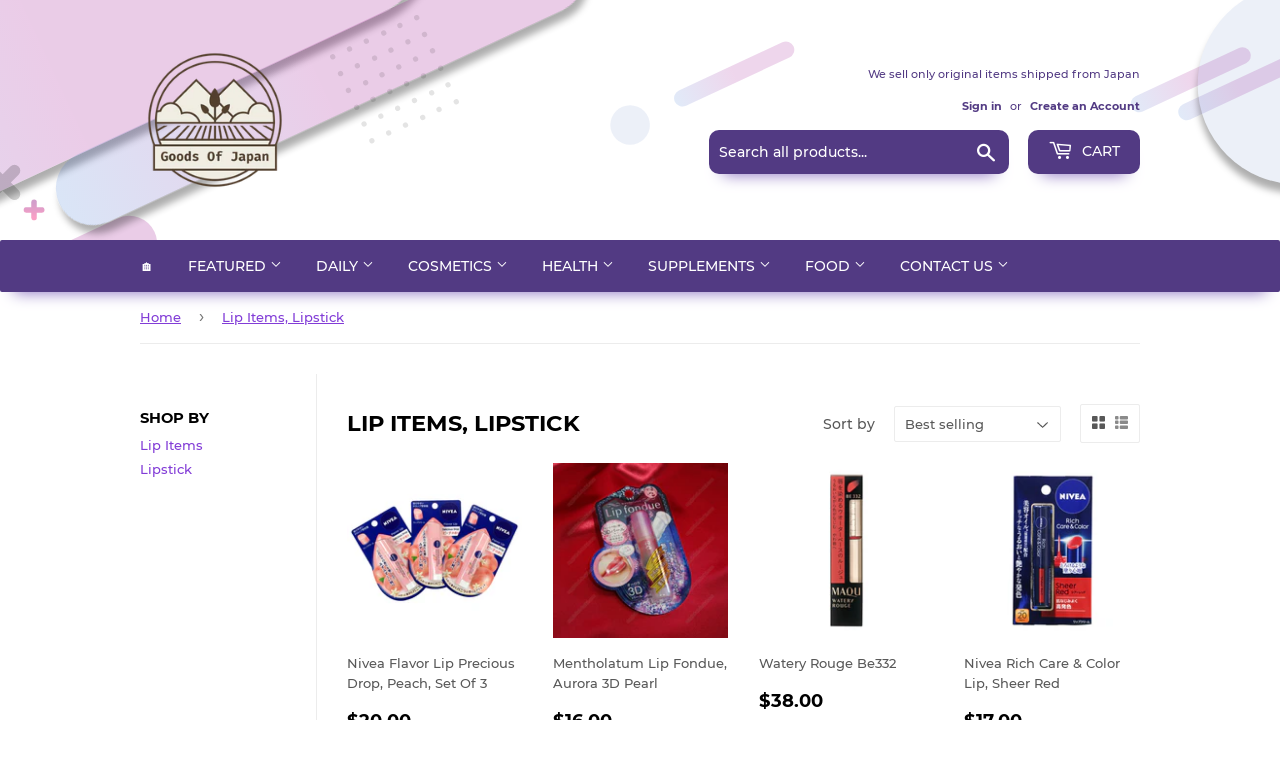

--- FILE ---
content_type: text/html; charset=utf-8
request_url: https://goodsofjapan.com/collections/lip-items-lipstick
body_size: 36250
content:
<!doctype html>
<html class="no-touch no-js">
<head>
  <!-- Reddit Pixel -->
<script>
!function(w,d){if(!w.rdt){var p=w.rdt=function(){p.sendEvent?p.sendEvent.apply(p,arguments):p.callQueue.push(arguments)};p.callQueue=[];var t=d.createElement("script");t.src="https://www.redditstatic.com/ads/pixel.js",t.async=!0;var s=d.getElementsByTagName("script")[0];s.parentNode.insertBefore(t,s)}}(window,document);rdt('init','a2_eh4qsbgzlyes');rdt('track', 'PageVisit');
</script>
<!-- DO NOT MODIFY UNLESS TO REPLACE A USER IDENTIFIER -->
<!-- End Reddit Pixel -->
<meta name="uri-translation" content="on" />

  <script data-ad-client="ca-pub-6865873671273263" async src="https://pagead2.googlesyndication.com/pagead/js/adsbygoogle.js"></script>
  <script>(function(H){H.className=H.className.replace(/\bno-js\b/,'js')})(document.documentElement)</script>
  <!-- Basic page needs ================================================== -->
  <meta charset="utf-8">
  <meta http-equiv="X-UA-Compatible" content="IE=edge,chrome=1">
  

  
  <link rel="shortcut icon" href="//goodsofjapan.com/cdn/shop/files/94196738_103376374693462_2265353386146660352_o_1_134x134_crop_center_2x_990109f2-ca78-4583-b3e3-7c5ff58f4e08_32x32.png?v=1614328807" type="image/png" />
  

  <!-- Title and description ================================================== -->
  <title>
  Lip Items, Lipstick &ndash; Goods Of Japan
  </title>

  

  <!-- Product meta ================================================== -->
  <!-- /snippets/social-meta-tags.liquid -->




<meta property="og:site_name" content="Goods Of Japan">
<meta property="og:url" content="https://goodsofjapan.com/collections/lip-items-lipstick">
<meta property="og:title" content="Lip Items, Lipstick">
<meta property="og:type" content="product.group">
<meta property="og:description" content="Free Worldwide shipping from Japan. Only the best and authentic products. We offer a wide variety of items: Supplements, Japanese Cosmetics, Food, Household goods, Kids Toys, Fishing and Automotive parts, Furniture, Sports and Hobbies products, Kitchen gadgets, .etc. Check out our latest offerings.">





  <meta name="twitter:site" content="@GoodsOfJapan2">

<meta name="twitter:card" content="summary_large_image">
<meta name="twitter:title" content="Lip Items, Lipstick">
<meta name="twitter:description" content="Free Worldwide shipping from Japan. Only the best and authentic products. We offer a wide variety of items: Supplements, Japanese Cosmetics, Food, Household goods, Kids Toys, Fishing and Automotive parts, Furniture, Sports and Hobbies products, Kitchen gadgets, .etc. Check out our latest offerings.">


  <!-- Helpers ================================================== -->
  <link rel="canonical" href="https://goodsofjapan.com/collections/lip-items-lipstick">
  <meta name="viewport" content="width=device-width,initial-scale=1">

  <!-- CSS ================================================== -->
  <link href="//goodsofjapan.com/cdn/shop/t/2/assets/theme.scss.css?v=45066178204408035781725802478" rel="stylesheet" type="text/css" media="all" />

  <!-- Header hook for plugins ================================================== -->
  <script>window.performance && window.performance.mark && window.performance.mark('shopify.content_for_header.start');</script><meta name="google-site-verification" content="9N_6kiP8e5dADCUEMwykmbfiCV1Enwi3uW9wFBUMQbc">
<meta name="facebook-domain-verification" content="vqpgxzsymmavn2nyecebgk6mhxfsio">
<meta id="shopify-digital-wallet" name="shopify-digital-wallet" content="/26989264983/digital_wallets/dialog">
<link rel="alternate" type="application/atom+xml" title="Feed" href="/collections/lip-items-lipstick.atom" />
<link rel="next" href="/collections/lip-items-lipstick?page=2">
<link rel="alternate" type="application/json+oembed" href="https://goodsofjapan.com/collections/lip-items-lipstick.oembed">
<script async="async" src="/checkouts/internal/preloads.js?locale=en-US"></script>
<script id="shopify-features" type="application/json">{"accessToken":"cf0cc184b66b3eb625430c030f62e87d","betas":["rich-media-storefront-analytics"],"domain":"goodsofjapan.com","predictiveSearch":true,"shopId":26989264983,"locale":"en"}</script>
<script>var Shopify = Shopify || {};
Shopify.shop = "goodsmadeinjapan.myshopify.com";
Shopify.locale = "en";
Shopify.currency = {"active":"USD","rate":"1.0"};
Shopify.country = "US";
Shopify.theme = {"name":"Supply","id":80921395287,"schema_name":"Supply","schema_version":"8.9.20","theme_store_id":679,"role":"main"};
Shopify.theme.handle = "null";
Shopify.theme.style = {"id":null,"handle":null};
Shopify.cdnHost = "goodsofjapan.com/cdn";
Shopify.routes = Shopify.routes || {};
Shopify.routes.root = "/";</script>
<script type="module">!function(o){(o.Shopify=o.Shopify||{}).modules=!0}(window);</script>
<script>!function(o){function n(){var o=[];function n(){o.push(Array.prototype.slice.apply(arguments))}return n.q=o,n}var t=o.Shopify=o.Shopify||{};t.loadFeatures=n(),t.autoloadFeatures=n()}(window);</script>
<script id="shop-js-analytics" type="application/json">{"pageType":"collection"}</script>
<script defer="defer" async type="module" src="//goodsofjapan.com/cdn/shopifycloud/shop-js/modules/v2/client.init-shop-cart-sync_WVOgQShq.en.esm.js"></script>
<script defer="defer" async type="module" src="//goodsofjapan.com/cdn/shopifycloud/shop-js/modules/v2/chunk.common_C_13GLB1.esm.js"></script>
<script defer="defer" async type="module" src="//goodsofjapan.com/cdn/shopifycloud/shop-js/modules/v2/chunk.modal_CLfMGd0m.esm.js"></script>
<script type="module">
  await import("//goodsofjapan.com/cdn/shopifycloud/shop-js/modules/v2/client.init-shop-cart-sync_WVOgQShq.en.esm.js");
await import("//goodsofjapan.com/cdn/shopifycloud/shop-js/modules/v2/chunk.common_C_13GLB1.esm.js");
await import("//goodsofjapan.com/cdn/shopifycloud/shop-js/modules/v2/chunk.modal_CLfMGd0m.esm.js");

  window.Shopify.SignInWithShop?.initShopCartSync?.({"fedCMEnabled":true,"windoidEnabled":true});

</script>
<script>(function() {
  var isLoaded = false;
  function asyncLoad() {
    if (isLoaded) return;
    isLoaded = true;
    var urls = ["https:\/\/apps.synctrack.io\/cta-buttons\/cta-group-button.js?v=1676353376\u0026shop=goodsmadeinjapan.myshopify.com","https:\/\/currency.conversionbear.com\/script?app=currency\u0026shop=goodsmadeinjapan.myshopify.com","https:\/\/cdn.hextom.com\/js\/freeshippingbar.js?shop=goodsmadeinjapan.myshopify.com"];
    for (var i = 0; i < urls.length; i++) {
      var s = document.createElement('script');
      s.type = 'text/javascript';
      s.async = true;
      s.src = urls[i];
      var x = document.getElementsByTagName('script')[0];
      x.parentNode.insertBefore(s, x);
    }
  };
  if(window.attachEvent) {
    window.attachEvent('onload', asyncLoad);
  } else {
    window.addEventListener('load', asyncLoad, false);
  }
})();</script>
<script id="__st">var __st={"a":26989264983,"offset":32400,"reqid":"ced47446-fe95-41e1-bb75-756c873a3e48-1769657857","pageurl":"goodsofjapan.com\/collections\/lip-items-lipstick","u":"f67584fe5137","p":"collection","rtyp":"collection","rid":158626709591};</script>
<script>window.ShopifyPaypalV4VisibilityTracking = true;</script>
<script id="captcha-bootstrap">!function(){'use strict';const t='contact',e='account',n='new_comment',o=[[t,t],['blogs',n],['comments',n],[t,'customer']],c=[[e,'customer_login'],[e,'guest_login'],[e,'recover_customer_password'],[e,'create_customer']],r=t=>t.map((([t,e])=>`form[action*='/${t}']:not([data-nocaptcha='true']) input[name='form_type'][value='${e}']`)).join(','),a=t=>()=>t?[...document.querySelectorAll(t)].map((t=>t.form)):[];function s(){const t=[...o],e=r(t);return a(e)}const i='password',u='form_key',d=['recaptcha-v3-token','g-recaptcha-response','h-captcha-response',i],f=()=>{try{return window.sessionStorage}catch{return}},m='__shopify_v',_=t=>t.elements[u];function p(t,e,n=!1){try{const o=window.sessionStorage,c=JSON.parse(o.getItem(e)),{data:r}=function(t){const{data:e,action:n}=t;return t[m]||n?{data:e,action:n}:{data:t,action:n}}(c);for(const[e,n]of Object.entries(r))t.elements[e]&&(t.elements[e].value=n);n&&o.removeItem(e)}catch(o){console.error('form repopulation failed',{error:o})}}const l='form_type',E='cptcha';function T(t){t.dataset[E]=!0}const w=window,h=w.document,L='Shopify',v='ce_forms',y='captcha';let A=!1;((t,e)=>{const n=(g='f06e6c50-85a8-45c8-87d0-21a2b65856fe',I='https://cdn.shopify.com/shopifycloud/storefront-forms-hcaptcha/ce_storefront_forms_captcha_hcaptcha.v1.5.2.iife.js',D={infoText:'Protected by hCaptcha',privacyText:'Privacy',termsText:'Terms'},(t,e,n)=>{const o=w[L][v],c=o.bindForm;if(c)return c(t,g,e,D).then(n);var r;o.q.push([[t,g,e,D],n]),r=I,A||(h.body.append(Object.assign(h.createElement('script'),{id:'captcha-provider',async:!0,src:r})),A=!0)});var g,I,D;w[L]=w[L]||{},w[L][v]=w[L][v]||{},w[L][v].q=[],w[L][y]=w[L][y]||{},w[L][y].protect=function(t,e){n(t,void 0,e),T(t)},Object.freeze(w[L][y]),function(t,e,n,w,h,L){const[v,y,A,g]=function(t,e,n){const i=e?o:[],u=t?c:[],d=[...i,...u],f=r(d),m=r(i),_=r(d.filter((([t,e])=>n.includes(e))));return[a(f),a(m),a(_),s()]}(w,h,L),I=t=>{const e=t.target;return e instanceof HTMLFormElement?e:e&&e.form},D=t=>v().includes(t);t.addEventListener('submit',(t=>{const e=I(t);if(!e)return;const n=D(e)&&!e.dataset.hcaptchaBound&&!e.dataset.recaptchaBound,o=_(e),c=g().includes(e)&&(!o||!o.value);(n||c)&&t.preventDefault(),c&&!n&&(function(t){try{if(!f())return;!function(t){const e=f();if(!e)return;const n=_(t);if(!n)return;const o=n.value;o&&e.removeItem(o)}(t);const e=Array.from(Array(32),(()=>Math.random().toString(36)[2])).join('');!function(t,e){_(t)||t.append(Object.assign(document.createElement('input'),{type:'hidden',name:u})),t.elements[u].value=e}(t,e),function(t,e){const n=f();if(!n)return;const o=[...t.querySelectorAll(`input[type='${i}']`)].map((({name:t})=>t)),c=[...d,...o],r={};for(const[a,s]of new FormData(t).entries())c.includes(a)||(r[a]=s);n.setItem(e,JSON.stringify({[m]:1,action:t.action,data:r}))}(t,e)}catch(e){console.error('failed to persist form',e)}}(e),e.submit())}));const S=(t,e)=>{t&&!t.dataset[E]&&(n(t,e.some((e=>e===t))),T(t))};for(const o of['focusin','change'])t.addEventListener(o,(t=>{const e=I(t);D(e)&&S(e,y())}));const B=e.get('form_key'),M=e.get(l),P=B&&M;t.addEventListener('DOMContentLoaded',(()=>{const t=y();if(P)for(const e of t)e.elements[l].value===M&&p(e,B);[...new Set([...A(),...v().filter((t=>'true'===t.dataset.shopifyCaptcha))])].forEach((e=>S(e,t)))}))}(h,new URLSearchParams(w.location.search),n,t,e,['guest_login'])})(!0,!0)}();</script>
<script integrity="sha256-4kQ18oKyAcykRKYeNunJcIwy7WH5gtpwJnB7kiuLZ1E=" data-source-attribution="shopify.loadfeatures" defer="defer" src="//goodsofjapan.com/cdn/shopifycloud/storefront/assets/storefront/load_feature-a0a9edcb.js" crossorigin="anonymous"></script>
<script data-source-attribution="shopify.dynamic_checkout.dynamic.init">var Shopify=Shopify||{};Shopify.PaymentButton=Shopify.PaymentButton||{isStorefrontPortableWallets:!0,init:function(){window.Shopify.PaymentButton.init=function(){};var t=document.createElement("script");t.src="https://goodsofjapan.com/cdn/shopifycloud/portable-wallets/latest/portable-wallets.en.js",t.type="module",document.head.appendChild(t)}};
</script>
<script data-source-attribution="shopify.dynamic_checkout.buyer_consent">
  function portableWalletsHideBuyerConsent(e){var t=document.getElementById("shopify-buyer-consent"),n=document.getElementById("shopify-subscription-policy-button");t&&n&&(t.classList.add("hidden"),t.setAttribute("aria-hidden","true"),n.removeEventListener("click",e))}function portableWalletsShowBuyerConsent(e){var t=document.getElementById("shopify-buyer-consent"),n=document.getElementById("shopify-subscription-policy-button");t&&n&&(t.classList.remove("hidden"),t.removeAttribute("aria-hidden"),n.addEventListener("click",e))}window.Shopify?.PaymentButton&&(window.Shopify.PaymentButton.hideBuyerConsent=portableWalletsHideBuyerConsent,window.Shopify.PaymentButton.showBuyerConsent=portableWalletsShowBuyerConsent);
</script>
<script data-source-attribution="shopify.dynamic_checkout.cart.bootstrap">document.addEventListener("DOMContentLoaded",(function(){function t(){return document.querySelector("shopify-accelerated-checkout-cart, shopify-accelerated-checkout")}if(t())Shopify.PaymentButton.init();else{new MutationObserver((function(e,n){t()&&(Shopify.PaymentButton.init(),n.disconnect())})).observe(document.body,{childList:!0,subtree:!0})}}));
</script>

<script>window.performance && window.performance.mark && window.performance.mark('shopify.content_for_header.end');</script>
<script type="text/javascript">window.moneyFormat = "<span class='money conversion-bear-money'>${{amount}}</span>";
  window.shopCurrency = "USD";
  window.assetsUrl = '//goodsofjapan.com/cdn/shop/t/2/assets/';
</script>
<script>
  window.globoRelatedProductsConfig = {
    apiUrl: "https://related-products.globosoftware.net/api",
    alternateApiUrl: "https://related-products.globosoftware.net",
    shop: "goodsmadeinjapan.myshopify.com",
    shopNumber: 31559,
    domain: "goodsofjapan.com",
    customer:null,
    urls: {
      search: "\/search",
      collection: "\/collections",
    },
    page: 'collection',
    translation: {"add_to_cart":"Add to cart","added_to_cart":"Added to cart","add_selected_to_cart":"Add selected to cart","added_selected_to_cart":"Added selected to cart","sale":"Sale","total_price":"Total price:","this_item":"This item:","sold_out":"Sold out","add_to_cart_short":"ADD","added_to_cart_short":"ADDED"},
    settings: {"redirect":true,"new_tab":true,"image_ratio":"400:500","visible_tags":null,"hidden_tags":null,"exclude_tags":null,"carousel_autoplay":false,"carousel_loop":true,"carousel_items":5,"sold_out":false,"discount":{"enable":false,"condition":"any","type":"percentage","value":10}},
    manualRecommendations: {},
    boughtTogetherIds: {},
    trendingProducts: {"error":"json not allowed for this object"},
    productBoughtTogether: {"type":"product_bought_together","enable":true,"title":{"text":"Frequently Bought Together","color":"#212121","fontSize":"25","align":"left"},"subtitle":{"text":null,"color":"#212121","fontSize":"18"},"limit":6,"maxWidth":800,"conditions":[{"id":"bought_together","status":0},{"id":"manual","status":0},{"id":"vendor","type":"same","status":0},{"id":"collection","type":"same","status":1},{"id":"type","type":"same","status":1},{"id":"tags","type":"same","status":1},{"id":"global","status":0}],"template":{"id":"2","elements":["price","addToCartBtn","variantSelector","saleLabel"],"productTitle":{"fontSize":"15","color":"#212121"},"productPrice":{"fontSize":"14","color":"#212121"},"productOldPrice":{"fontSize":16,"color":"#919191"},"button":{"fontSize":"14","color":"#ffffff","backgroundColor":"#212121"},"saleLabel":{"color":"#fff","backgroundColor":"#c00000"},"this_item":true,"selected":true},"random":true,"discount":true},
    productRelated: {"type":"product_related","enable":true,"title":{"text":"Related products","color":"#212121","fontSize":"25","align":"center"},"subtitle":{"text":null,"color":"#212121","fontSize":"18"},"limit":6,"maxWidth":1170,"conditions":[{"id":"manual","status":0},{"id":"bought_together","status":0},{"id":"tags","type":"same","status":1},{"id":"type","type":"same","status":1},{"id":"vendor","type":"same","status":1},{"id":"collection","type":"same","status":0},{"id":"global","status":0}],"template":{"id":"1","elements":["price","addToCartBtn","variantSelector","saleLabel"],"productTitle":{"fontSize":"15","color":"#212121"},"productPrice":{"fontSize":"14","color":"#212121"},"productOldPrice":{"fontSize":16,"color":"#919191"},"button":{"fontSize":"14","color":"#ffffff","backgroundColor":"#212121"},"saleLabel":{"color":"#fff","backgroundColor":"#c00000"},"this_item":false,"selected":false},"random":true,"discount":false},
    cart: {"type":"cart","enable":true,"title":{"text":"What else do you need?","color":"#212121","fontSize":"20","align":"left"},"subtitle":{"text":null,"color":"#212121","fontSize":"18"},"limit":6,"maxWidth":1170,"conditions":[{"id":"manual","status":0},{"id":"bought_together","status":0},{"id":"tags","type":"same","status":1},{"id":"global","status":1}],"template":{"id":"3","elements":["price","addToCartBtn","variantSelector","saleLabel"],"productTitle":{"fontSize":"14","color":"#212121"},"productPrice":{"fontSize":"14","color":"#212121"},"productOldPrice":{"fontSize":16,"color":"#919191"},"button":{"fontSize":"15","color":"#ffffff","backgroundColor":"#212121"},"saleLabel":{"color":"#fff","backgroundColor":"#c00000"},"this_item":true,"selected":true},"random":false,"discount":false},
    basis_collection_handle: 'all',
    widgets: [],
    offers: [],
    view_name: 'globo.alsobought',
    cart_properties_name: '_bundle',
    upsell_properties_name: '_upsell_bundle',
    discounted_ids: [],
    discount_min_amount: 0,
    offerdiscounted_ids: [],
    offerdiscount_min_amount: 0,data: {},upselldatas:{},
    cartitems:[],
    no_image_url: "https://cdn.shopify.com/s/images/admin/no-image-large.gif"
  };
</script>
<script>
</script>
<script defer src="//goodsofjapan.com/cdn/shop/t/2/assets/globo.alsobought.min.js?v=62355038431277974841659977324" type="text/javascript"></script>
<link rel="preload stylesheet" href="//goodsofjapan.com/cdn/shop/t/2/assets/globo.alsobought.css?v=132188325005511122901656521953" as="style">


  
  

  <script src="//goodsofjapan.com/cdn/shop/t/2/assets/jquery-2.2.3.min.js?v=58211863146907186831589882243" type="text/javascript"></script>

  <script src="//goodsofjapan.com/cdn/shop/t/2/assets/lazysizes.min.js?v=8147953233334221341589882244" async="async"></script>
  <script src="//goodsofjapan.com/cdn/shop/t/2/assets/vendor.js?v=106177282645720727331589882247" defer="defer"></script>
  <script src="//goodsofjapan.com/cdn/shop/t/2/assets/theme.js?v=113696513542734777161648053757" defer="defer"></script>



  <script>

        window.zoorixCartData = {
          currency: "USD",
          currency_symbol: "$",
          
          total_price: 0,
          item_count: 0,
          items: [
              
          ]
       	  
        }
</script>
<meta property="og:image" content="https://cdn.shopify.com/s/files/1/0269/8926/4983/files/logo_transparent_7e564bc1-cc01-47ac-ac90-3b70d264e2bd.png?height=628&pad_color=fff&v=1614323059&width=1200" />
<meta property="og:image:secure_url" content="https://cdn.shopify.com/s/files/1/0269/8926/4983/files/logo_transparent_7e564bc1-cc01-47ac-ac90-3b70d264e2bd.png?height=628&pad_color=fff&v=1614323059&width=1200" />
<meta property="og:image:width" content="1200" />
<meta property="og:image:height" content="628" />
<link href="https://monorail-edge.shopifysvc.com" rel="dns-prefetch">
<script>(function(){if ("sendBeacon" in navigator && "performance" in window) {try {var session_token_from_headers = performance.getEntriesByType('navigation')[0].serverTiming.find(x => x.name == '_s').description;} catch {var session_token_from_headers = undefined;}var session_cookie_matches = document.cookie.match(/_shopify_s=([^;]*)/);var session_token_from_cookie = session_cookie_matches && session_cookie_matches.length === 2 ? session_cookie_matches[1] : "";var session_token = session_token_from_headers || session_token_from_cookie || "";function handle_abandonment_event(e) {var entries = performance.getEntries().filter(function(entry) {return /monorail-edge.shopifysvc.com/.test(entry.name);});if (!window.abandonment_tracked && entries.length === 0) {window.abandonment_tracked = true;var currentMs = Date.now();var navigation_start = performance.timing.navigationStart;var payload = {shop_id: 26989264983,url: window.location.href,navigation_start,duration: currentMs - navigation_start,session_token,page_type: "collection"};window.navigator.sendBeacon("https://monorail-edge.shopifysvc.com/v1/produce", JSON.stringify({schema_id: "online_store_buyer_site_abandonment/1.1",payload: payload,metadata: {event_created_at_ms: currentMs,event_sent_at_ms: currentMs}}));}}window.addEventListener('pagehide', handle_abandonment_event);}}());</script>
<script id="web-pixels-manager-setup">(function e(e,d,r,n,o){if(void 0===o&&(o={}),!Boolean(null===(a=null===(i=window.Shopify)||void 0===i?void 0:i.analytics)||void 0===a?void 0:a.replayQueue)){var i,a;window.Shopify=window.Shopify||{};var t=window.Shopify;t.analytics=t.analytics||{};var s=t.analytics;s.replayQueue=[],s.publish=function(e,d,r){return s.replayQueue.push([e,d,r]),!0};try{self.performance.mark("wpm:start")}catch(e){}var l=function(){var e={modern:/Edge?\/(1{2}[4-9]|1[2-9]\d|[2-9]\d{2}|\d{4,})\.\d+(\.\d+|)|Firefox\/(1{2}[4-9]|1[2-9]\d|[2-9]\d{2}|\d{4,})\.\d+(\.\d+|)|Chrom(ium|e)\/(9{2}|\d{3,})\.\d+(\.\d+|)|(Maci|X1{2}).+ Version\/(15\.\d+|(1[6-9]|[2-9]\d|\d{3,})\.\d+)([,.]\d+|)( \(\w+\)|)( Mobile\/\w+|) Safari\/|Chrome.+OPR\/(9{2}|\d{3,})\.\d+\.\d+|(CPU[ +]OS|iPhone[ +]OS|CPU[ +]iPhone|CPU IPhone OS|CPU iPad OS)[ +]+(15[._]\d+|(1[6-9]|[2-9]\d|\d{3,})[._]\d+)([._]\d+|)|Android:?[ /-](13[3-9]|1[4-9]\d|[2-9]\d{2}|\d{4,})(\.\d+|)(\.\d+|)|Android.+Firefox\/(13[5-9]|1[4-9]\d|[2-9]\d{2}|\d{4,})\.\d+(\.\d+|)|Android.+Chrom(ium|e)\/(13[3-9]|1[4-9]\d|[2-9]\d{2}|\d{4,})\.\d+(\.\d+|)|SamsungBrowser\/([2-9]\d|\d{3,})\.\d+/,legacy:/Edge?\/(1[6-9]|[2-9]\d|\d{3,})\.\d+(\.\d+|)|Firefox\/(5[4-9]|[6-9]\d|\d{3,})\.\d+(\.\d+|)|Chrom(ium|e)\/(5[1-9]|[6-9]\d|\d{3,})\.\d+(\.\d+|)([\d.]+$|.*Safari\/(?![\d.]+ Edge\/[\d.]+$))|(Maci|X1{2}).+ Version\/(10\.\d+|(1[1-9]|[2-9]\d|\d{3,})\.\d+)([,.]\d+|)( \(\w+\)|)( Mobile\/\w+|) Safari\/|Chrome.+OPR\/(3[89]|[4-9]\d|\d{3,})\.\d+\.\d+|(CPU[ +]OS|iPhone[ +]OS|CPU[ +]iPhone|CPU IPhone OS|CPU iPad OS)[ +]+(10[._]\d+|(1[1-9]|[2-9]\d|\d{3,})[._]\d+)([._]\d+|)|Android:?[ /-](13[3-9]|1[4-9]\d|[2-9]\d{2}|\d{4,})(\.\d+|)(\.\d+|)|Mobile Safari.+OPR\/([89]\d|\d{3,})\.\d+\.\d+|Android.+Firefox\/(13[5-9]|1[4-9]\d|[2-9]\d{2}|\d{4,})\.\d+(\.\d+|)|Android.+Chrom(ium|e)\/(13[3-9]|1[4-9]\d|[2-9]\d{2}|\d{4,})\.\d+(\.\d+|)|Android.+(UC? ?Browser|UCWEB|U3)[ /]?(15\.([5-9]|\d{2,})|(1[6-9]|[2-9]\d|\d{3,})\.\d+)\.\d+|SamsungBrowser\/(5\.\d+|([6-9]|\d{2,})\.\d+)|Android.+MQ{2}Browser\/(14(\.(9|\d{2,})|)|(1[5-9]|[2-9]\d|\d{3,})(\.\d+|))(\.\d+|)|K[Aa][Ii]OS\/(3\.\d+|([4-9]|\d{2,})\.\d+)(\.\d+|)/},d=e.modern,r=e.legacy,n=navigator.userAgent;return n.match(d)?"modern":n.match(r)?"legacy":"unknown"}(),u="modern"===l?"modern":"legacy",c=(null!=n?n:{modern:"",legacy:""})[u],f=function(e){return[e.baseUrl,"/wpm","/b",e.hashVersion,"modern"===e.buildTarget?"m":"l",".js"].join("")}({baseUrl:d,hashVersion:r,buildTarget:u}),m=function(e){var d=e.version,r=e.bundleTarget,n=e.surface,o=e.pageUrl,i=e.monorailEndpoint;return{emit:function(e){var a=e.status,t=e.errorMsg,s=(new Date).getTime(),l=JSON.stringify({metadata:{event_sent_at_ms:s},events:[{schema_id:"web_pixels_manager_load/3.1",payload:{version:d,bundle_target:r,page_url:o,status:a,surface:n,error_msg:t},metadata:{event_created_at_ms:s}}]});if(!i)return console&&console.warn&&console.warn("[Web Pixels Manager] No Monorail endpoint provided, skipping logging."),!1;try{return self.navigator.sendBeacon.bind(self.navigator)(i,l)}catch(e){}var u=new XMLHttpRequest;try{return u.open("POST",i,!0),u.setRequestHeader("Content-Type","text/plain"),u.send(l),!0}catch(e){return console&&console.warn&&console.warn("[Web Pixels Manager] Got an unhandled error while logging to Monorail."),!1}}}}({version:r,bundleTarget:l,surface:e.surface,pageUrl:self.location.href,monorailEndpoint:e.monorailEndpoint});try{o.browserTarget=l,function(e){var d=e.src,r=e.async,n=void 0===r||r,o=e.onload,i=e.onerror,a=e.sri,t=e.scriptDataAttributes,s=void 0===t?{}:t,l=document.createElement("script"),u=document.querySelector("head"),c=document.querySelector("body");if(l.async=n,l.src=d,a&&(l.integrity=a,l.crossOrigin="anonymous"),s)for(var f in s)if(Object.prototype.hasOwnProperty.call(s,f))try{l.dataset[f]=s[f]}catch(e){}if(o&&l.addEventListener("load",o),i&&l.addEventListener("error",i),u)u.appendChild(l);else{if(!c)throw new Error("Did not find a head or body element to append the script");c.appendChild(l)}}({src:f,async:!0,onload:function(){if(!function(){var e,d;return Boolean(null===(d=null===(e=window.Shopify)||void 0===e?void 0:e.analytics)||void 0===d?void 0:d.initialized)}()){var d=window.webPixelsManager.init(e)||void 0;if(d){var r=window.Shopify.analytics;r.replayQueue.forEach((function(e){var r=e[0],n=e[1],o=e[2];d.publishCustomEvent(r,n,o)})),r.replayQueue=[],r.publish=d.publishCustomEvent,r.visitor=d.visitor,r.initialized=!0}}},onerror:function(){return m.emit({status:"failed",errorMsg:"".concat(f," has failed to load")})},sri:function(e){var d=/^sha384-[A-Za-z0-9+/=]+$/;return"string"==typeof e&&d.test(e)}(c)?c:"",scriptDataAttributes:o}),m.emit({status:"loading"})}catch(e){m.emit({status:"failed",errorMsg:(null==e?void 0:e.message)||"Unknown error"})}}})({shopId: 26989264983,storefrontBaseUrl: "https://goodsofjapan.com",extensionsBaseUrl: "https://extensions.shopifycdn.com/cdn/shopifycloud/web-pixels-manager",monorailEndpoint: "https://monorail-edge.shopifysvc.com/unstable/produce_batch",surface: "storefront-renderer",enabledBetaFlags: ["2dca8a86"],webPixelsConfigList: [{"id":"352550999","configuration":"{\"config\":\"{\\\"pixel_id\\\":\\\"G-N77W5BZMKG\\\",\\\"target_country\\\":\\\"US\\\",\\\"gtag_events\\\":[{\\\"type\\\":\\\"begin_checkout\\\",\\\"action_label\\\":\\\"G-N77W5BZMKG\\\"},{\\\"type\\\":\\\"search\\\",\\\"action_label\\\":\\\"G-N77W5BZMKG\\\"},{\\\"type\\\":\\\"view_item\\\",\\\"action_label\\\":[\\\"G-N77W5BZMKG\\\",\\\"MC-7BKTBD14Q9\\\"]},{\\\"type\\\":\\\"purchase\\\",\\\"action_label\\\":[\\\"G-N77W5BZMKG\\\",\\\"MC-7BKTBD14Q9\\\"]},{\\\"type\\\":\\\"page_view\\\",\\\"action_label\\\":[\\\"G-N77W5BZMKG\\\",\\\"MC-7BKTBD14Q9\\\"]},{\\\"type\\\":\\\"add_payment_info\\\",\\\"action_label\\\":\\\"G-N77W5BZMKG\\\"},{\\\"type\\\":\\\"add_to_cart\\\",\\\"action_label\\\":\\\"G-N77W5BZMKG\\\"}],\\\"enable_monitoring_mode\\\":false}\"}","eventPayloadVersion":"v1","runtimeContext":"OPEN","scriptVersion":"b2a88bafab3e21179ed38636efcd8a93","type":"APP","apiClientId":1780363,"privacyPurposes":[],"dataSharingAdjustments":{"protectedCustomerApprovalScopes":["read_customer_address","read_customer_email","read_customer_name","read_customer_personal_data","read_customer_phone"]}},{"id":"317882455","configuration":"{\"pixelCode\":\"CN483NJC77UAD1TC65E0\"}","eventPayloadVersion":"v1","runtimeContext":"STRICT","scriptVersion":"22e92c2ad45662f435e4801458fb78cc","type":"APP","apiClientId":4383523,"privacyPurposes":["ANALYTICS","MARKETING","SALE_OF_DATA"],"dataSharingAdjustments":{"protectedCustomerApprovalScopes":["read_customer_address","read_customer_email","read_customer_name","read_customer_personal_data","read_customer_phone"]}},{"id":"69238871","configuration":"{\"tagID\":\"2612444724575\"}","eventPayloadVersion":"v1","runtimeContext":"STRICT","scriptVersion":"18031546ee651571ed29edbe71a3550b","type":"APP","apiClientId":3009811,"privacyPurposes":["ANALYTICS","MARKETING","SALE_OF_DATA"],"dataSharingAdjustments":{"protectedCustomerApprovalScopes":["read_customer_address","read_customer_email","read_customer_name","read_customer_personal_data","read_customer_phone"]}},{"id":"shopify-app-pixel","configuration":"{}","eventPayloadVersion":"v1","runtimeContext":"STRICT","scriptVersion":"0450","apiClientId":"shopify-pixel","type":"APP","privacyPurposes":["ANALYTICS","MARKETING"]},{"id":"shopify-custom-pixel","eventPayloadVersion":"v1","runtimeContext":"LAX","scriptVersion":"0450","apiClientId":"shopify-pixel","type":"CUSTOM","privacyPurposes":["ANALYTICS","MARKETING"]}],isMerchantRequest: false,initData: {"shop":{"name":"Goods Of Japan","paymentSettings":{"currencyCode":"USD"},"myshopifyDomain":"goodsmadeinjapan.myshopify.com","countryCode":"JP","storefrontUrl":"https:\/\/goodsofjapan.com"},"customer":null,"cart":null,"checkout":null,"productVariants":[],"purchasingCompany":null},},"https://goodsofjapan.com/cdn","1d2a099fw23dfb22ep557258f5m7a2edbae",{"modern":"","legacy":""},{"shopId":"26989264983","storefrontBaseUrl":"https:\/\/goodsofjapan.com","extensionBaseUrl":"https:\/\/extensions.shopifycdn.com\/cdn\/shopifycloud\/web-pixels-manager","surface":"storefront-renderer","enabledBetaFlags":"[\"2dca8a86\"]","isMerchantRequest":"false","hashVersion":"1d2a099fw23dfb22ep557258f5m7a2edbae","publish":"custom","events":"[[\"page_viewed\",{}],[\"collection_viewed\",{\"collection\":{\"id\":\"158626709591\",\"title\":\"Lip Items, Lipstick\",\"productVariants\":[{\"price\":{\"amount\":20.0,\"currencyCode\":\"USD\"},\"product\":{\"title\":\"Nivea Flavor Lip Precious Drop, Peach, Set Of 3\",\"vendor\":\"Donki\",\"id\":\"4502450831447\",\"untranslatedTitle\":\"Nivea Flavor Lip Precious Drop, Peach, Set Of 3\",\"url\":\"\/products\/nivea-flavor-lip-precious-drop-peach-set-of-3\",\"type\":\"Lip Items, Lipstick\"},\"id\":\"31930514800727\",\"image\":{\"src\":\"\/\/goodsofjapan.com\/cdn\/shop\/products\/D00004936pb01.jpg?v=1589034393\"},\"sku\":\"D00004936\",\"title\":\"Default Title\",\"untranslatedTitle\":\"Default Title\"},{\"price\":{\"amount\":16.0,\"currencyCode\":\"USD\"},\"product\":{\"title\":\"Mentholatum Lip Fondue, Aurora 3D Pearl\",\"vendor\":\"Donki\",\"id\":\"4502450798679\",\"untranslatedTitle\":\"Mentholatum Lip Fondue, Aurora 3D Pearl\",\"url\":\"\/products\/mentholatum-lip-fondue-aurora-3d-pearl\",\"type\":\"Lip Items, Lipstick\"},\"id\":\"31930514767959\",\"image\":{\"src\":\"\/\/goodsofjapan.com\/cdn\/shop\/products\/D00003068pb01.jpg?v=1589034392\"},\"sku\":\"D00003068\",\"title\":\"Default Title\",\"untranslatedTitle\":\"Default Title\"},{\"price\":{\"amount\":38.0,\"currencyCode\":\"USD\"},\"product\":{\"title\":\"Watery Rouge Be332\",\"vendor\":\"Donki\",\"id\":\"4502506373207\",\"untranslatedTitle\":\"Watery Rouge Be332\",\"url\":\"\/products\/watery-rouge-be332\",\"type\":\"Lip Items, Lipstick\"},\"id\":\"31930714619991\",\"image\":{\"src\":\"\/\/goodsofjapan.com\/cdn\/shop\/products\/D00003923pb01.jpg?v=1589036754\"},\"sku\":\"D00003923\",\"title\":\"Default Title\",\"untranslatedTitle\":\"Default Title\"},{\"price\":{\"amount\":17.0,\"currencyCode\":\"USD\"},\"product\":{\"title\":\"Nivea Rich Care \u0026 Color Lip, Sheer Red\",\"vendor\":\"Donki\",\"id\":\"4502501490775\",\"untranslatedTitle\":\"Nivea Rich Care \u0026 Color Lip, Sheer Red\",\"url\":\"\/products\/nivea-rich-care-color-lip-sheer-red\",\"type\":\"Lip Items, Lipstick\"},\"id\":\"31930695614551\",\"image\":{\"src\":\"\/\/goodsofjapan.com\/cdn\/shop\/products\/D00003591pb01.jpg?v=1589036577\"},\"sku\":\"D00003591\",\"title\":\"Default Title\",\"untranslatedTitle\":\"Default Title\"},{\"price\":{\"amount\":29.0,\"currencyCode\":\"USD\"},\"product\":{\"title\":\"Mentholatum Medicinal Lipstick Xd 4G *10\",\"vendor\":\"Donki\",\"id\":\"4502309830743\",\"untranslatedTitle\":\"Mentholatum Medicinal Lipstick Xd 4G *10\",\"url\":\"\/products\/mentholatum-medicinal-lipstick-xd-4g-10\",\"type\":\"Lip Items, Lipstick\"},\"id\":\"31930125320279\",\"image\":{\"src\":\"\/\/goodsofjapan.com\/cdn\/shop\/products\/D00006644pb01.jpg?v=1589030401\"},\"sku\":\"D00006644\",\"title\":\"Default Title\",\"untranslatedTitle\":\"Default Title\"},{\"price\":{\"amount\":17.0,\"currencyCode\":\"USD\"},\"product\":{\"title\":\"Nivea Cream Care Lip Balm, Unscented\",\"vendor\":\"Donki\",\"id\":\"4502280339543\",\"untranslatedTitle\":\"Nivea Cream Care Lip Balm, Unscented\",\"url\":\"\/products\/nivea-cream-care-lip-balm-unscented\",\"type\":\"Lip Items, Lipstick\"},\"id\":\"31930044514391\",\"image\":{\"src\":\"\/\/goodsofjapan.com\/cdn\/shop\/products\/D00005217pb01.jpg?v=1589029023\"},\"sku\":\"D00005217\",\"title\":\"Default Title\",\"untranslatedTitle\":\"Default Title\"},{\"price\":{\"amount\":18.0,\"currencyCode\":\"USD\"},\"product\":{\"title\":\"Integrated Sakura Jelly Essence\",\"vendor\":\"Donki\",\"id\":\"4502506963031\",\"untranslatedTitle\":\"Integrated Sakura Jelly Essence\",\"url\":\"\/products\/integrated-sakura-jelly-essence\",\"type\":\"Lip Items, Lipstick\"},\"id\":\"31930716160087\",\"image\":{\"src\":\"\/\/goodsofjapan.com\/cdn\/shop\/products\/D00006588pb01.jpg?v=1589036782\"},\"sku\":\"D00006588\",\"title\":\"Default Title\",\"untranslatedTitle\":\"Default Title\"},{\"price\":{\"amount\":15.0,\"currencyCode\":\"USD\"},\"product\":{\"title\":\"Kao Nivea Natural Color Lip Bright Up, Pink Beige Spf20\/Pa++\",\"vendor\":\"Donki\",\"id\":\"4502496378967\",\"untranslatedTitle\":\"Kao Nivea Natural Color Lip Bright Up, Pink Beige Spf20\/Pa++\",\"url\":\"\/products\/kao-nivea-natural-color-lip-bright-up-pink-beige-spf20-pa\",\"type\":\"Lip Items, Lipstick\"},\"id\":\"31930672545879\",\"image\":{\"src\":\"\/\/goodsofjapan.com\/cdn\/shop\/products\/D00002661pb01.jpg?v=1589036354\"},\"sku\":\"D00002661\",\"title\":\"Default Title\",\"untranslatedTitle\":\"Default Title\"},{\"price\":{\"amount\":14.0,\"currencyCode\":\"USD\"},\"product\":{\"title\":\"Kao Nivea Natural Color Lip Bright Up, Cherry Red Spf20\/Pa++\",\"vendor\":\"Donki\",\"id\":\"4502496313431\",\"untranslatedTitle\":\"Kao Nivea Natural Color Lip Bright Up, Cherry Red Spf20\/Pa++\",\"url\":\"\/products\/kao-nivea-natural-color-lip-bright-up-cherry-red-spf20-pa\",\"type\":\"Lip Items, Lipstick\"},\"id\":\"31930671923287\",\"image\":{\"src\":\"\/\/goodsofjapan.com\/cdn\/shop\/products\/D00002660pb01.jpg?v=1589036352\"},\"sku\":\"D00002660\",\"title\":\"Default Title\",\"untranslatedTitle\":\"Default Title\"},{\"price\":{\"amount\":15.0,\"currencyCode\":\"USD\"},\"product\":{\"title\":\"Kao Nivea Deep Moisture Lip, Honey Fragrance (Quasi Drug)\",\"vendor\":\"Donki\",\"id\":\"4502496051287\",\"untranslatedTitle\":\"Kao Nivea Deep Moisture Lip, Honey Fragrance (Quasi Drug)\",\"url\":\"\/products\/kao-nivea-deep-moisture-lip-honey-fragrance-quasi-drug\",\"type\":\"Lip Items, Lipstick\"},\"id\":\"31930670219351\",\"image\":{\"src\":\"\/\/goodsofjapan.com\/cdn\/shop\/products\/D00001625pb01.jpg?v=1589036337\"},\"sku\":\"D00001625\",\"title\":\"Default Title\",\"untranslatedTitle\":\"Default Title\"},{\"price\":{\"amount\":18.0,\"currencyCode\":\"USD\"},\"product\":{\"title\":\"Integrate Sakura Drop Essence 7G\",\"vendor\":\"Donki\",\"id\":\"4502493167703\",\"untranslatedTitle\":\"Integrate Sakura Drop Essence 7G\",\"url\":\"\/products\/integrate-sakura-drop-essence-7g\",\"type\":\"Lip Items, Lipstick\"},\"id\":\"31930660388951\",\"image\":{\"src\":\"\/\/goodsofjapan.com\/cdn\/shop\/products\/D00001370pb01.jpg?v=1589036230\"},\"sku\":\"D00001370\",\"title\":\"Default Title\",\"untranslatedTitle\":\"Default Title\"},{\"price\":{\"amount\":32.0,\"currencyCode\":\"USD\"},\"product\":{\"title\":\"Dramatic Lip Treatment\",\"vendor\":\"Donki\",\"id\":\"4502486745175\",\"untranslatedTitle\":\"Dramatic Lip Treatment\",\"url\":\"\/products\/dramatic-lip-treatment\",\"type\":\"Lip Items, Lipstick\"},\"id\":\"31930627293271\",\"image\":{\"src\":\"\/\/goodsofjapan.com\/cdn\/shop\/products\/D00003901pb01.jpg?v=1589035952\"},\"sku\":\"D00003901\",\"title\":\"Default Title\",\"untranslatedTitle\":\"Default Title\"},{\"price\":{\"amount\":19.0,\"currencyCode\":\"USD\"},\"product\":{\"title\":\"Lb Essence In Rouge, Shine, Shiny Peche\",\"vendor\":\"Donki\",\"id\":\"4502468001879\",\"untranslatedTitle\":\"Lb Essence In Rouge, Shine, Shiny Peche\",\"url\":\"\/products\/lb-essence-in-rouge-shine-shiny-peche\",\"type\":\"Lip Items, Lipstick\"},\"id\":\"31930563428439\",\"image\":{\"src\":\"\/\/goodsofjapan.com\/cdn\/shop\/products\/D00001104pb01.jpg?v=1589035202\"},\"sku\":\"D00001104\",\"title\":\"Default Title\",\"untranslatedTitle\":\"Default Title\"},{\"price\":{\"amount\":13.0,\"currencyCode\":\"USD\"},\"product\":{\"title\":\"Mentholatum Watery Lip, Mint Menthol\",\"vendor\":\"Donki\",\"id\":\"4502451191895\",\"untranslatedTitle\":\"Mentholatum Watery Lip, Mint Menthol\",\"url\":\"\/products\/mentholatum-watery-lip-mint-menthol\",\"type\":\"Lip Items, Lipstick\"},\"id\":\"31930516209751\",\"image\":{\"src\":\"\/\/goodsofjapan.com\/cdn\/shop\/products\/D00003062pb01.jpg?v=1589034406\"},\"sku\":\"D00003062\",\"title\":\"Default Title\",\"untranslatedTitle\":\"Default Title\"},{\"price\":{\"amount\":17.0,\"currencyCode\":\"USD\"},\"product\":{\"title\":\"Vaseline Lip, Sparkling Pink\",\"vendor\":\"Donki\",\"id\":\"4502449848407\",\"untranslatedTitle\":\"Vaseline Lip, Sparkling Pink\",\"url\":\"\/products\/vaseline-lip-sparkling-pink\",\"type\":\"Lip Items, Lipstick\"},\"id\":\"31930512506967\",\"image\":{\"src\":\"\/\/goodsofjapan.com\/cdn\/shop\/products\/D00005601pb01.jpg?v=1589034350\"},\"sku\":\"D00005601\",\"title\":\"Default Title\",\"untranslatedTitle\":\"Default Title\"},{\"price\":{\"amount\":14.0,\"currencyCode\":\"USD\"},\"product\":{\"title\":\"Vaseline Petroleum Jelly, Lip, Rosy (7G)\",\"vendor\":\"Donki\",\"id\":\"4502347448407\",\"untranslatedTitle\":\"Vaseline Petroleum Jelly, Lip, Rosy (7G)\",\"url\":\"\/products\/vaseline-petroleum-jelly-lip-rosy-7g\",\"type\":\"Lip Items, Lipstick\"},\"id\":\"31930283262039\",\"image\":{\"src\":\"\/\/goodsofjapan.com\/cdn\/shop\/products\/D00005071pb01.jpg?v=1589031527\"},\"sku\":\"D00005071\",\"title\":\"Default Title\",\"untranslatedTitle\":\"Default Title\"},{\"price\":{\"amount\":18.0,\"currencyCode\":\"USD\"},\"product\":{\"title\":\"Poke©Mon Lip Cream Snorlax\",\"vendor\":\"Donki\",\"id\":\"4502311436375\",\"untranslatedTitle\":\"Poke©Mon Lip Cream Snorlax\",\"url\":\"\/products\/pokemon-lip-cream-snorlax\",\"type\":\"Lip Items, Lipstick\"},\"id\":\"31930131284055\",\"image\":{\"src\":\"\/\/goodsofjapan.com\/cdn\/shop\/products\/D00006301pb01.jpg?v=1589030453\"},\"sku\":\"D00006301\",\"title\":\"Default Title\",\"untranslatedTitle\":\"Default Title\"},{\"price\":{\"amount\":15.0,\"currencyCode\":\"USD\"},\"product\":{\"title\":\"Mentholatum Melty Cream Lip, Unscented\",\"vendor\":\"Donki\",\"id\":\"4502272933975\",\"untranslatedTitle\":\"Mentholatum Melty Cream Lip, Unscented\",\"url\":\"\/products\/mentholatum-melty-cream-lip-unscented\",\"type\":\"Lip Items, Lipstick\"},\"id\":\"31930014826583\",\"image\":{\"src\":\"\/\/goodsofjapan.com\/cdn\/shop\/products\/D00002649pb01.jpg?v=1589028665\"},\"sku\":\"D00002649\",\"title\":\"Default Title\",\"untranslatedTitle\":\"Default Title\"},{\"price\":{\"amount\":14.0,\"currencyCode\":\"USD\"},\"product\":{\"title\":\"Mentholatum Lip Baby Natural, Pure Honey Aroma\",\"vendor\":\"Donki\",\"id\":\"4502260973655\",\"untranslatedTitle\":\"Mentholatum Lip Baby Natural, Pure Honey Aroma\",\"url\":\"\/products\/mentholatum-lip-baby-natural-pure-honey-aroma\",\"type\":\"Lip Items, Lipstick\"},\"id\":\"31929972326487\",\"image\":{\"src\":\"\/\/goodsofjapan.com\/cdn\/shop\/products\/D00000674pb01.jpg?v=1589028157\"},\"sku\":\"D00000674\",\"title\":\"Default Title\",\"untranslatedTitle\":\"Default Title\"},{\"price\":{\"amount\":39.0,\"currencyCode\":\"USD\"},\"product\":{\"title\":\"Medicinal Lip Cream 1.5G, Set Of 5\",\"vendor\":\"Donki\",\"id\":\"4502228893783\",\"untranslatedTitle\":\"Medicinal Lip Cream 1.5G, Set Of 5\",\"url\":\"\/products\/medicinal-lip-cream-1-5g-set-of-5\",\"type\":\"Lip Items, Lipstick\"},\"id\":\"31929884475479\",\"image\":{\"src\":\"\/\/goodsofjapan.com\/cdn\/shop\/products\/D00005386pb01.jpg?v=1589027175\"},\"sku\":\"D00005386\",\"title\":\"Default Title\",\"untranslatedTitle\":\"Default Title\"},{\"price\":{\"amount\":16.0,\"currencyCode\":\"USD\"},\"product\":{\"title\":\"Medicinal Lip Cream 1.5g\",\"vendor\":\"Donki\",\"id\":\"4555254890583\",\"untranslatedTitle\":\"Medicinal Lip Cream 1.5g\",\"url\":\"\/products\/medicinal-lip-cream-1-5g\",\"type\":\"Lip Items, Lipstick\"},\"id\":\"32189917986903\",\"image\":{\"src\":\"\/\/goodsofjapan.com\/cdn\/shop\/products\/D00000188pb01.jpg?v=1592597878\"},\"sku\":\"D00000188\",\"title\":\"Default Title\",\"untranslatedTitle\":\"Default Title\"},{\"price\":{\"amount\":25.0,\"currencyCode\":\"USD\"},\"product\":{\"title\":\"Integrated Volume Balm Lip N Rd685\",\"vendor\":\"Donki\",\"id\":\"4502508503127\",\"untranslatedTitle\":\"Integrated Volume Balm Lip N Rd685\",\"url\":\"\/products\/integrated-volume-balm-lip-n-rd685\",\"type\":\"Lip Items, Lipstick\"},\"id\":\"31930720223319\",\"image\":{\"src\":\"\/\/goodsofjapan.com\/cdn\/shop\/products\/D00006549pb01.jpg?v=1589036853\"},\"sku\":\"D00006549\",\"title\":\"Default Title\",\"untranslatedTitle\":\"Default Title\"},{\"price\":{\"amount\":25.0,\"currencyCode\":\"USD\"},\"product\":{\"title\":\"Integrated Volume Balm Lip N Rd383\",\"vendor\":\"Donki\",\"id\":\"4502508470359\",\"untranslatedTitle\":\"Integrated Volume Balm Lip N Rd383\",\"url\":\"\/products\/integrated-volume-balm-lip-n-rd383\",\"type\":\"Lip Items, Lipstick\"},\"id\":\"31930720190551\",\"image\":{\"src\":\"\/\/goodsofjapan.com\/cdn\/shop\/products\/D00006548pb01.jpg?v=1589036852\"},\"sku\":\"D00006548\",\"title\":\"Default Title\",\"untranslatedTitle\":\"Default Title\"},{\"price\":{\"amount\":25.0,\"currencyCode\":\"USD\"},\"product\":{\"title\":\"Integrated Volume Balm Lip N Be382\",\"vendor\":\"Donki\",\"id\":\"4502508437591\",\"untranslatedTitle\":\"Integrated Volume Balm Lip N Be382\",\"url\":\"\/products\/integrated-volume-balm-lip-n-be382\",\"type\":\"Lip Items, Lipstick\"},\"id\":\"31930720157783\",\"image\":{\"src\":\"\/\/goodsofjapan.com\/cdn\/shop\/products\/D00006547pb01.jpg?v=1589036850\"},\"sku\":\"D00006547\",\"title\":\"Default Title\",\"untranslatedTitle\":\"Default Title\"},{\"price\":{\"amount\":38.0,\"currencyCode\":\"USD\"},\"product\":{\"title\":\"Watery Rouge Rs705\",\"vendor\":\"Donki\",\"id\":\"4502506733655\",\"untranslatedTitle\":\"Watery Rouge Rs705\",\"url\":\"\/products\/watery-rouge-rs705\",\"type\":\"Lip Items, Lipstick\"},\"id\":\"31930715177047\",\"image\":{\"src\":\"\/\/goodsofjapan.com\/cdn\/shop\/products\/D00003886pb01.jpg?v=1589036773\"},\"sku\":\"D00003886\",\"title\":\"Default Title\",\"untranslatedTitle\":\"Default Title\"},{\"price\":{\"amount\":38.0,\"currencyCode\":\"USD\"},\"product\":{\"title\":\"Watery Rouge Rs505\",\"vendor\":\"Donki\",\"id\":\"4502506700887\",\"untranslatedTitle\":\"Watery Rouge Rs505\",\"url\":\"\/products\/watery-rouge-rs505\",\"type\":\"Lip Items, Lipstick\"},\"id\":\"31930715144279\",\"image\":{\"src\":\"\/\/goodsofjapan.com\/cdn\/shop\/products\/D00003887pb01.jpg?v=1589036772\"},\"sku\":\"D00003887\",\"title\":\"Default Title\",\"untranslatedTitle\":\"Default Title\"},{\"price\":{\"amount\":38.0,\"currencyCode\":\"USD\"},\"product\":{\"title\":\"Watery Rouge Rs338\",\"vendor\":\"Donki\",\"id\":\"4502506668119\",\"untranslatedTitle\":\"Watery Rouge Rs338\",\"url\":\"\/products\/watery-rouge-rs338\",\"type\":\"Lip Items, Lipstick\"},\"id\":\"31930715111511\",\"image\":{\"src\":\"\/\/goodsofjapan.com\/cdn\/shop\/products\/D00003928pb01.jpg?v=1589036770\"},\"sku\":\"D00003928\",\"title\":\"Default Title\",\"untranslatedTitle\":\"Default Title\"},{\"price\":{\"amount\":38.0,\"currencyCode\":\"USD\"},\"product\":{\"title\":\"Watery Rouge Rd445\",\"vendor\":\"Donki\",\"id\":\"4502506635351\",\"untranslatedTitle\":\"Watery Rouge Rd445\",\"url\":\"\/products\/watery-rouge-rd445\",\"type\":\"Lip Items, Lipstick\"},\"id\":\"31930715045975\",\"image\":{\"src\":\"\/\/goodsofjapan.com\/cdn\/shop\/products\/D00003925pb01.jpg?v=1589036769\"},\"sku\":\"D00003925\",\"title\":\"Default Title\",\"untranslatedTitle\":\"Default Title\"},{\"price\":{\"amount\":38.0,\"currencyCode\":\"USD\"},\"product\":{\"title\":\"Watery Rouge Rd388\",\"vendor\":\"Donki\",\"id\":\"4502506602583\",\"untranslatedTitle\":\"Watery Rouge Rd388\",\"url\":\"\/products\/watery-rouge-rd388\",\"type\":\"Lip Items, Lipstick\"},\"id\":\"31930715013207\",\"image\":{\"src\":\"\/\/goodsofjapan.com\/cdn\/shop\/products\/D00003929pb01.jpg?v=1589036767\"},\"sku\":\"D00003929\",\"title\":\"Default Title\",\"untranslatedTitle\":\"Default Title\"},{\"price\":{\"amount\":38.0,\"currencyCode\":\"USD\"},\"product\":{\"title\":\"Watery Rouge Rd333\",\"vendor\":\"Donki\",\"id\":\"4502506569815\",\"untranslatedTitle\":\"Watery Rouge Rd333\",\"url\":\"\/products\/watery-rouge-rd333\",\"type\":\"Lip Items, Lipstick\"},\"id\":\"31930714980439\",\"image\":{\"src\":\"\/\/goodsofjapan.com\/cdn\/shop\/products\/D00003924pb01.jpg?v=1589036766\"},\"sku\":\"D00003924\",\"title\":\"Default Title\",\"untranslatedTitle\":\"Default Title\"},{\"price\":{\"amount\":38.0,\"currencyCode\":\"USD\"},\"product\":{\"title\":\"Watery Rouge Pk745\",\"vendor\":\"Donki\",\"id\":\"4502506537047\",\"untranslatedTitle\":\"Watery Rouge Pk745\",\"url\":\"\/products\/watery-rouge-pk745\",\"type\":\"Lip Items, Lipstick\"},\"id\":\"31930714947671\",\"image\":{\"src\":\"\/\/goodsofjapan.com\/cdn\/shop\/products\/D00003885pb01.jpg?v=1589036763\"},\"sku\":\"D00003885\",\"title\":\"Default Title\",\"untranslatedTitle\":\"Default Title\"},{\"price\":{\"amount\":38.0,\"currencyCode\":\"USD\"},\"product\":{\"title\":\"Watery Rouge Pk366\",\"vendor\":\"Donki\",\"id\":\"4502506471511\",\"untranslatedTitle\":\"Watery Rouge Pk366\",\"url\":\"\/products\/watery-rouge-pk366\",\"type\":\"Lip Items, Lipstick\"},\"id\":\"31930714718295\",\"image\":{\"src\":\"\/\/goodsofjapan.com\/cdn\/shop\/products\/D00003926pb01.jpg?v=1589036761\"},\"sku\":\"D00003926\",\"title\":\"Default Title\",\"untranslatedTitle\":\"Default Title\"}]}}]]"});</script><script>
  window.ShopifyAnalytics = window.ShopifyAnalytics || {};
  window.ShopifyAnalytics.meta = window.ShopifyAnalytics.meta || {};
  window.ShopifyAnalytics.meta.currency = 'USD';
  var meta = {"products":[{"id":4502450831447,"gid":"gid:\/\/shopify\/Product\/4502450831447","vendor":"Donki","type":"Lip Items, Lipstick","handle":"nivea-flavor-lip-precious-drop-peach-set-of-3","variants":[{"id":31930514800727,"price":2000,"name":"Nivea Flavor Lip Precious Drop, Peach, Set Of 3","public_title":null,"sku":"D00004936"}],"remote":false},{"id":4502450798679,"gid":"gid:\/\/shopify\/Product\/4502450798679","vendor":"Donki","type":"Lip Items, Lipstick","handle":"mentholatum-lip-fondue-aurora-3d-pearl","variants":[{"id":31930514767959,"price":1600,"name":"Mentholatum Lip Fondue, Aurora 3D Pearl","public_title":null,"sku":"D00003068"}],"remote":false},{"id":4502506373207,"gid":"gid:\/\/shopify\/Product\/4502506373207","vendor":"Donki","type":"Lip Items, Lipstick","handle":"watery-rouge-be332","variants":[{"id":31930714619991,"price":3800,"name":"Watery Rouge Be332","public_title":null,"sku":"D00003923"}],"remote":false},{"id":4502501490775,"gid":"gid:\/\/shopify\/Product\/4502501490775","vendor":"Donki","type":"Lip Items, Lipstick","handle":"nivea-rich-care-color-lip-sheer-red","variants":[{"id":31930695614551,"price":1700,"name":"Nivea Rich Care \u0026 Color Lip, Sheer Red","public_title":null,"sku":"D00003591"}],"remote":false},{"id":4502309830743,"gid":"gid:\/\/shopify\/Product\/4502309830743","vendor":"Donki","type":"Lip Items, Lipstick","handle":"mentholatum-medicinal-lipstick-xd-4g-10","variants":[{"id":31930125320279,"price":2900,"name":"Mentholatum Medicinal Lipstick Xd 4G *10","public_title":null,"sku":"D00006644"}],"remote":false},{"id":4502280339543,"gid":"gid:\/\/shopify\/Product\/4502280339543","vendor":"Donki","type":"Lip Items, Lipstick","handle":"nivea-cream-care-lip-balm-unscented","variants":[{"id":31930044514391,"price":1700,"name":"Nivea Cream Care Lip Balm, Unscented","public_title":null,"sku":"D00005217"}],"remote":false},{"id":4502506963031,"gid":"gid:\/\/shopify\/Product\/4502506963031","vendor":"Donki","type":"Lip Items, Lipstick","handle":"integrated-sakura-jelly-essence","variants":[{"id":31930716160087,"price":1800,"name":"Integrated Sakura Jelly Essence","public_title":null,"sku":"D00006588"}],"remote":false},{"id":4502496378967,"gid":"gid:\/\/shopify\/Product\/4502496378967","vendor":"Donki","type":"Lip Items, Lipstick","handle":"kao-nivea-natural-color-lip-bright-up-pink-beige-spf20-pa","variants":[{"id":31930672545879,"price":1500,"name":"Kao Nivea Natural Color Lip Bright Up, Pink Beige Spf20\/Pa++","public_title":null,"sku":"D00002661"}],"remote":false},{"id":4502496313431,"gid":"gid:\/\/shopify\/Product\/4502496313431","vendor":"Donki","type":"Lip Items, Lipstick","handle":"kao-nivea-natural-color-lip-bright-up-cherry-red-spf20-pa","variants":[{"id":31930671923287,"price":1400,"name":"Kao Nivea Natural Color Lip Bright Up, Cherry Red Spf20\/Pa++","public_title":null,"sku":"D00002660"}],"remote":false},{"id":4502496051287,"gid":"gid:\/\/shopify\/Product\/4502496051287","vendor":"Donki","type":"Lip Items, Lipstick","handle":"kao-nivea-deep-moisture-lip-honey-fragrance-quasi-drug","variants":[{"id":31930670219351,"price":1500,"name":"Kao Nivea Deep Moisture Lip, Honey Fragrance (Quasi Drug)","public_title":null,"sku":"D00001625"}],"remote":false},{"id":4502493167703,"gid":"gid:\/\/shopify\/Product\/4502493167703","vendor":"Donki","type":"Lip Items, Lipstick","handle":"integrate-sakura-drop-essence-7g","variants":[{"id":31930660388951,"price":1800,"name":"Integrate Sakura Drop Essence 7G","public_title":null,"sku":"D00001370"}],"remote":false},{"id":4502486745175,"gid":"gid:\/\/shopify\/Product\/4502486745175","vendor":"Donki","type":"Lip Items, Lipstick","handle":"dramatic-lip-treatment","variants":[{"id":31930627293271,"price":3200,"name":"Dramatic Lip Treatment","public_title":null,"sku":"D00003901"}],"remote":false},{"id":4502468001879,"gid":"gid:\/\/shopify\/Product\/4502468001879","vendor":"Donki","type":"Lip Items, Lipstick","handle":"lb-essence-in-rouge-shine-shiny-peche","variants":[{"id":31930563428439,"price":1900,"name":"Lb Essence In Rouge, Shine, Shiny Peche","public_title":null,"sku":"D00001104"}],"remote":false},{"id":4502451191895,"gid":"gid:\/\/shopify\/Product\/4502451191895","vendor":"Donki","type":"Lip Items, Lipstick","handle":"mentholatum-watery-lip-mint-menthol","variants":[{"id":31930516209751,"price":1300,"name":"Mentholatum Watery Lip, Mint Menthol","public_title":null,"sku":"D00003062"}],"remote":false},{"id":4502449848407,"gid":"gid:\/\/shopify\/Product\/4502449848407","vendor":"Donki","type":"Lip Items, Lipstick","handle":"vaseline-lip-sparkling-pink","variants":[{"id":31930512506967,"price":1700,"name":"Vaseline Lip, Sparkling Pink","public_title":null,"sku":"D00005601"}],"remote":false},{"id":4502347448407,"gid":"gid:\/\/shopify\/Product\/4502347448407","vendor":"Donki","type":"Lip Items, Lipstick","handle":"vaseline-petroleum-jelly-lip-rosy-7g","variants":[{"id":31930283262039,"price":1400,"name":"Vaseline Petroleum Jelly, Lip, Rosy (7G)","public_title":null,"sku":"D00005071"}],"remote":false},{"id":4502311436375,"gid":"gid:\/\/shopify\/Product\/4502311436375","vendor":"Donki","type":"Lip Items, Lipstick","handle":"pokemon-lip-cream-snorlax","variants":[{"id":31930131284055,"price":1800,"name":"Poke©Mon Lip Cream Snorlax","public_title":null,"sku":"D00006301"}],"remote":false},{"id":4502272933975,"gid":"gid:\/\/shopify\/Product\/4502272933975","vendor":"Donki","type":"Lip Items, Lipstick","handle":"mentholatum-melty-cream-lip-unscented","variants":[{"id":31930014826583,"price":1500,"name":"Mentholatum Melty Cream Lip, Unscented","public_title":null,"sku":"D00002649"}],"remote":false},{"id":4502260973655,"gid":"gid:\/\/shopify\/Product\/4502260973655","vendor":"Donki","type":"Lip Items, Lipstick","handle":"mentholatum-lip-baby-natural-pure-honey-aroma","variants":[{"id":31929972326487,"price":1400,"name":"Mentholatum Lip Baby Natural, Pure Honey Aroma","public_title":null,"sku":"D00000674"}],"remote":false},{"id":4502228893783,"gid":"gid:\/\/shopify\/Product\/4502228893783","vendor":"Donki","type":"Lip Items, Lipstick","handle":"medicinal-lip-cream-1-5g-set-of-5","variants":[{"id":31929884475479,"price":3900,"name":"Medicinal Lip Cream 1.5G, Set Of 5","public_title":null,"sku":"D00005386"}],"remote":false},{"id":4555254890583,"gid":"gid:\/\/shopify\/Product\/4555254890583","vendor":"Donki","type":"Lip Items, Lipstick","handle":"medicinal-lip-cream-1-5g","variants":[{"id":32189917986903,"price":1600,"name":"Medicinal Lip Cream 1.5g","public_title":null,"sku":"D00000188"}],"remote":false},{"id":4502508503127,"gid":"gid:\/\/shopify\/Product\/4502508503127","vendor":"Donki","type":"Lip Items, Lipstick","handle":"integrated-volume-balm-lip-n-rd685","variants":[{"id":31930720223319,"price":2500,"name":"Integrated Volume Balm Lip N Rd685","public_title":null,"sku":"D00006549"}],"remote":false},{"id":4502508470359,"gid":"gid:\/\/shopify\/Product\/4502508470359","vendor":"Donki","type":"Lip Items, Lipstick","handle":"integrated-volume-balm-lip-n-rd383","variants":[{"id":31930720190551,"price":2500,"name":"Integrated Volume Balm Lip N Rd383","public_title":null,"sku":"D00006548"}],"remote":false},{"id":4502508437591,"gid":"gid:\/\/shopify\/Product\/4502508437591","vendor":"Donki","type":"Lip Items, Lipstick","handle":"integrated-volume-balm-lip-n-be382","variants":[{"id":31930720157783,"price":2500,"name":"Integrated Volume Balm Lip N Be382","public_title":null,"sku":"D00006547"}],"remote":false},{"id":4502506733655,"gid":"gid:\/\/shopify\/Product\/4502506733655","vendor":"Donki","type":"Lip Items, Lipstick","handle":"watery-rouge-rs705","variants":[{"id":31930715177047,"price":3800,"name":"Watery Rouge Rs705","public_title":null,"sku":"D00003886"}],"remote":false},{"id":4502506700887,"gid":"gid:\/\/shopify\/Product\/4502506700887","vendor":"Donki","type":"Lip Items, Lipstick","handle":"watery-rouge-rs505","variants":[{"id":31930715144279,"price":3800,"name":"Watery Rouge Rs505","public_title":null,"sku":"D00003887"}],"remote":false},{"id":4502506668119,"gid":"gid:\/\/shopify\/Product\/4502506668119","vendor":"Donki","type":"Lip Items, Lipstick","handle":"watery-rouge-rs338","variants":[{"id":31930715111511,"price":3800,"name":"Watery Rouge Rs338","public_title":null,"sku":"D00003928"}],"remote":false},{"id":4502506635351,"gid":"gid:\/\/shopify\/Product\/4502506635351","vendor":"Donki","type":"Lip Items, Lipstick","handle":"watery-rouge-rd445","variants":[{"id":31930715045975,"price":3800,"name":"Watery Rouge Rd445","public_title":null,"sku":"D00003925"}],"remote":false},{"id":4502506602583,"gid":"gid:\/\/shopify\/Product\/4502506602583","vendor":"Donki","type":"Lip Items, Lipstick","handle":"watery-rouge-rd388","variants":[{"id":31930715013207,"price":3800,"name":"Watery Rouge Rd388","public_title":null,"sku":"D00003929"}],"remote":false},{"id":4502506569815,"gid":"gid:\/\/shopify\/Product\/4502506569815","vendor":"Donki","type":"Lip Items, Lipstick","handle":"watery-rouge-rd333","variants":[{"id":31930714980439,"price":3800,"name":"Watery Rouge Rd333","public_title":null,"sku":"D00003924"}],"remote":false},{"id":4502506537047,"gid":"gid:\/\/shopify\/Product\/4502506537047","vendor":"Donki","type":"Lip Items, Lipstick","handle":"watery-rouge-pk745","variants":[{"id":31930714947671,"price":3800,"name":"Watery Rouge Pk745","public_title":null,"sku":"D00003885"}],"remote":false},{"id":4502506471511,"gid":"gid:\/\/shopify\/Product\/4502506471511","vendor":"Donki","type":"Lip Items, Lipstick","handle":"watery-rouge-pk366","variants":[{"id":31930714718295,"price":3800,"name":"Watery Rouge Pk366","public_title":null,"sku":"D00003926"}],"remote":false}],"page":{"pageType":"collection","resourceType":"collection","resourceId":158626709591,"requestId":"ced47446-fe95-41e1-bb75-756c873a3e48-1769657857"}};
  for (var attr in meta) {
    window.ShopifyAnalytics.meta[attr] = meta[attr];
  }
</script>
<script class="analytics">
  (function () {
    var customDocumentWrite = function(content) {
      var jquery = null;

      if (window.jQuery) {
        jquery = window.jQuery;
      } else if (window.Checkout && window.Checkout.$) {
        jquery = window.Checkout.$;
      }

      if (jquery) {
        jquery('body').append(content);
      }
    };

    var hasLoggedConversion = function(token) {
      if (token) {
        return document.cookie.indexOf('loggedConversion=' + token) !== -1;
      }
      return false;
    }

    var setCookieIfConversion = function(token) {
      if (token) {
        var twoMonthsFromNow = new Date(Date.now());
        twoMonthsFromNow.setMonth(twoMonthsFromNow.getMonth() + 2);

        document.cookie = 'loggedConversion=' + token + '; expires=' + twoMonthsFromNow;
      }
    }

    var trekkie = window.ShopifyAnalytics.lib = window.trekkie = window.trekkie || [];
    if (trekkie.integrations) {
      return;
    }
    trekkie.methods = [
      'identify',
      'page',
      'ready',
      'track',
      'trackForm',
      'trackLink'
    ];
    trekkie.factory = function(method) {
      return function() {
        var args = Array.prototype.slice.call(arguments);
        args.unshift(method);
        trekkie.push(args);
        return trekkie;
      };
    };
    for (var i = 0; i < trekkie.methods.length; i++) {
      var key = trekkie.methods[i];
      trekkie[key] = trekkie.factory(key);
    }
    trekkie.load = function(config) {
      trekkie.config = config || {};
      trekkie.config.initialDocumentCookie = document.cookie;
      var first = document.getElementsByTagName('script')[0];
      var script = document.createElement('script');
      script.type = 'text/javascript';
      script.onerror = function(e) {
        var scriptFallback = document.createElement('script');
        scriptFallback.type = 'text/javascript';
        scriptFallback.onerror = function(error) {
                var Monorail = {
      produce: function produce(monorailDomain, schemaId, payload) {
        var currentMs = new Date().getTime();
        var event = {
          schema_id: schemaId,
          payload: payload,
          metadata: {
            event_created_at_ms: currentMs,
            event_sent_at_ms: currentMs
          }
        };
        return Monorail.sendRequest("https://" + monorailDomain + "/v1/produce", JSON.stringify(event));
      },
      sendRequest: function sendRequest(endpointUrl, payload) {
        // Try the sendBeacon API
        if (window && window.navigator && typeof window.navigator.sendBeacon === 'function' && typeof window.Blob === 'function' && !Monorail.isIos12()) {
          var blobData = new window.Blob([payload], {
            type: 'text/plain'
          });

          if (window.navigator.sendBeacon(endpointUrl, blobData)) {
            return true;
          } // sendBeacon was not successful

        } // XHR beacon

        var xhr = new XMLHttpRequest();

        try {
          xhr.open('POST', endpointUrl);
          xhr.setRequestHeader('Content-Type', 'text/plain');
          xhr.send(payload);
        } catch (e) {
          console.log(e);
        }

        return false;
      },
      isIos12: function isIos12() {
        return window.navigator.userAgent.lastIndexOf('iPhone; CPU iPhone OS 12_') !== -1 || window.navigator.userAgent.lastIndexOf('iPad; CPU OS 12_') !== -1;
      }
    };
    Monorail.produce('monorail-edge.shopifysvc.com',
      'trekkie_storefront_load_errors/1.1',
      {shop_id: 26989264983,
      theme_id: 80921395287,
      app_name: "storefront",
      context_url: window.location.href,
      source_url: "//goodsofjapan.com/cdn/s/trekkie.storefront.a804e9514e4efded663580eddd6991fcc12b5451.min.js"});

        };
        scriptFallback.async = true;
        scriptFallback.src = '//goodsofjapan.com/cdn/s/trekkie.storefront.a804e9514e4efded663580eddd6991fcc12b5451.min.js';
        first.parentNode.insertBefore(scriptFallback, first);
      };
      script.async = true;
      script.src = '//goodsofjapan.com/cdn/s/trekkie.storefront.a804e9514e4efded663580eddd6991fcc12b5451.min.js';
      first.parentNode.insertBefore(script, first);
    };
    trekkie.load(
      {"Trekkie":{"appName":"storefront","development":false,"defaultAttributes":{"shopId":26989264983,"isMerchantRequest":null,"themeId":80921395287,"themeCityHash":"8104904488965139202","contentLanguage":"en","currency":"USD","eventMetadataId":"2a4b7f9c-ad84-4ef8-8f02-e6bbcf6e9565"},"isServerSideCookieWritingEnabled":true,"monorailRegion":"shop_domain","enabledBetaFlags":["65f19447","b5387b81"]},"Session Attribution":{},"S2S":{"facebookCapiEnabled":false,"source":"trekkie-storefront-renderer","apiClientId":580111}}
    );

    var loaded = false;
    trekkie.ready(function() {
      if (loaded) return;
      loaded = true;

      window.ShopifyAnalytics.lib = window.trekkie;

      var originalDocumentWrite = document.write;
      document.write = customDocumentWrite;
      try { window.ShopifyAnalytics.merchantGoogleAnalytics.call(this); } catch(error) {};
      document.write = originalDocumentWrite;

      window.ShopifyAnalytics.lib.page(null,{"pageType":"collection","resourceType":"collection","resourceId":158626709591,"requestId":"ced47446-fe95-41e1-bb75-756c873a3e48-1769657857","shopifyEmitted":true});

      var match = window.location.pathname.match(/checkouts\/(.+)\/(thank_you|post_purchase)/)
      var token = match? match[1]: undefined;
      if (!hasLoggedConversion(token)) {
        setCookieIfConversion(token);
        window.ShopifyAnalytics.lib.track("Viewed Product Category",{"currency":"USD","category":"Collection: lip-items-lipstick","collectionName":"lip-items-lipstick","collectionId":158626709591,"nonInteraction":true},undefined,undefined,{"shopifyEmitted":true});
      }
    });


        var eventsListenerScript = document.createElement('script');
        eventsListenerScript.async = true;
        eventsListenerScript.src = "//goodsofjapan.com/cdn/shopifycloud/storefront/assets/shop_events_listener-3da45d37.js";
        document.getElementsByTagName('head')[0].appendChild(eventsListenerScript);

})();</script>
  <script>
  if (!window.ga || (window.ga && typeof window.ga !== 'function')) {
    window.ga = function ga() {
      (window.ga.q = window.ga.q || []).push(arguments);
      if (window.Shopify && window.Shopify.analytics && typeof window.Shopify.analytics.publish === 'function') {
        window.Shopify.analytics.publish("ga_stub_called", {}, {sendTo: "google_osp_migration"});
      }
      console.error("Shopify's Google Analytics stub called with:", Array.from(arguments), "\nSee https://help.shopify.com/manual/promoting-marketing/pixels/pixel-migration#google for more information.");
    };
    if (window.Shopify && window.Shopify.analytics && typeof window.Shopify.analytics.publish === 'function') {
      window.Shopify.analytics.publish("ga_stub_initialized", {}, {sendTo: "google_osp_migration"});
    }
  }
</script>
<script
  defer
  src="https://goodsofjapan.com/cdn/shopifycloud/perf-kit/shopify-perf-kit-3.1.0.min.js"
  data-application="storefront-renderer"
  data-shop-id="26989264983"
  data-render-region="gcp-us-central1"
  data-page-type="collection"
  data-theme-instance-id="80921395287"
  data-theme-name="Supply"
  data-theme-version="8.9.20"
  data-monorail-region="shop_domain"
  data-resource-timing-sampling-rate="10"
  data-shs="true"
  data-shs-beacon="true"
  data-shs-export-with-fetch="true"
  data-shs-logs-sample-rate="1"
  data-shs-beacon-endpoint="https://goodsofjapan.com/api/collect"
></script>
</head>

<body id="lip-items-lipstick" class="template-collection">

  <div id="shopify-section-header" class="shopify-section header-section"><div class="large--hide medium--hide">
    <form action="/search" method="get" class="search-bar" role="search">
  <input type="hidden" name="type" value="product">

  <input type="search" name="q" value="" placeholder="Search all products..." aria-label="Search all products...">
  <button type="submit" class="search-bar--submit icon-fallback-text">
    <span class="icon icon-search" aria-hidden="true"></span>
    <span class="fallback-text">Search</span>
  </button>
</form>

 </div>
<header class="site-header" role="banner" data-section-id="header" data-section-type="header-section">
  <div class="wrapper">

    <div class="grid--full">
          
      <div class="grid-item large--one-half">
        
        
          <div class="h1 header-logo" itemscope itemtype="http://schema.org/Organization">
        
            
          
          

          <a href="/" itemprop="url">
            <div class="lazyload__image-wrapper no-js header-logo__image" style="max-width:150px;">
              <div style="padding-top:100.0%;">
                <img class="lazyload js"
                  data-src="//goodsofjapan.com/cdn/shop/files/logo_transparent_7e564bc1-cc01-47ac-ac90-3b70d264e2bd_{width}x.png?v=1614323059"
                  data-widths="[180, 360, 540, 720, 900, 1080, 1296, 1512, 1728, 2048]"
                  data-aspectratio="1.0"
                  data-sizes="auto"
                  alt="Goods Of Japan"
                  style="width:150px;">
              </div>
            </div>
            <noscript>
              
              <img src="//goodsofjapan.com/cdn/shop/files/logo_transparent_7e564bc1-cc01-47ac-ac90-3b70d264e2bd_150x.png?v=1614323059"
                srcset="//goodsofjapan.com/cdn/shop/files/logo_transparent_7e564bc1-cc01-47ac-ac90-3b70d264e2bd_150x.png?v=1614323059 1x, //goodsofjapan.com/cdn/shop/files/logo_transparent_7e564bc1-cc01-47ac-ac90-3b70d264e2bd_150x@2x.png?v=1614323059 2x"
                alt="Goods Of Japan"
                itemprop="logo"
                style="max-width:150px;">
            </noscript>
          </a>
          
        
          </div>
        
        
        </div>
 
      <div class="grid-item large--one-half text-center large--text-right">

          
          <div class="site-header--text-links">
            
              

                <p>We sell only original items shipped from Japan</p>

              
            

            
              <span class="site-header--meta-links medium-down--hide">
                
                  <a href="/account/login" id="customer_login_link">Sign in</a>
                  <span class="site-header--spacer">or</span>
                  <a href="/account/register" id="customer_register_link">Create an Account</a>
                
              </span>
            
          </div>

          <br class="medium-down--hide">
        

        <form action="/search" method="get" class="search-bar" role="search">
  <input type="hidden" name="type" value="product">

  <input type="search" name="q" value="" placeholder="Search all products..." aria-label="Search all products...">
  <button type="submit" class="search-bar--submit icon-fallback-text">
    <span class="icon icon-search" aria-hidden="true"></span>
    <span class="fallback-text">Search</span>
  </button>
</form>


        <a href="/cart" class="header-cart-btn cart-toggle">
          <span class="icon icon-cart"></span>
          Cart <span class="cart-count cart-badge--desktop hidden-count">0</span>
        </a>
           
      </div>
     </div>
  </div>
</header>

<div id="mobileNavBar">
  <div class="display-table-cell">
    <button class="menu-toggle mobileNavBar-link" aria-controls="navBar" aria-expanded="false"><span class="icon icon-hamburger" aria-hidden="true"></span>Menu</button>
  </div>
  <div class="display-table-cell">
    <a href="/cart" class="cart-toggle mobileNavBar-link">
      <span class="icon icon-cart"></span>
      Cart <span class="cart-count hidden-count">0</span>
    </a>
  </div>
</div>

<nav class="nav-bar" id="navBar" role="navigation">
  <div class="wrapper">
    <form action="/search" method="get" class="search-bar" role="search">
  <input type="hidden" name="type" value="product">

  <input type="search" name="q" value="" placeholder="Search all products..." aria-label="Search all products...">
  <button type="submit" class="search-bar--submit icon-fallback-text">
    <span class="icon icon-search" aria-hidden="true"></span>
    <span class="fallback-text">Search</span>
  </button>
</form>

    <ul class="mobile-nav" id="MobileNav">
  
  
    
      <li>
        <a
          href="/"
          class="mobile-nav--link"
          data-meganav-type="child"
          >
            🏠
        </a>
      </li>
    
  
    
      
      <li
        class="mobile-nav--has-dropdown "
        aria-haspopup="true">
        <a
          href="/collections/frontpage"
          class="mobile-nav--link"
          data-meganav-type="parent"
          >
            Featured
        </a>
        <button class="icon icon-arrow-down mobile-nav--button"
          aria-expanded="false"
          aria-label="Featured Menu">
        </button>
        <ul
          id="MenuParent-2"
          class="mobile-nav--dropdown mobile-nav--has-grandchildren"
          data-meganav-dropdown>
          
            
            
              <li
                class="mobile-nav--has-dropdown mobile-nav--has-dropdown-grandchild "
                aria-haspopup="true">
                <a
                  href="/collections/new-arrivals"
                  class="mobile-nav--link"
                  data-meganav-type="parent"
                  >
                    New Arrivals
                </a>
                <button class="icon icon-arrow-down mobile-nav--button"
                  aria-expanded="false"
                  aria-label="New Arrivals Menu">
                </button>
                <ul
                  id="MenuChildren-2-1"
                  class="mobile-nav--dropdown-grandchild"
                  data-meganav-dropdown>
                  
                    <li>
                      <a
                        href="/collections/home-kitchen-1"
                        class="mobile-nav--link"
                        data-meganav-type="child"
                        >
                          Home &amp; Kitchen
                        </a>
                    </li>
                  
                    <li>
                      <a
                        href="/collections/musical-instruments"
                        class="mobile-nav--link"
                        data-meganav-type="child"
                        >
                          Musical Instruments
                        </a>
                    </li>
                  
                    <li>
                      <a
                        href="/collections/toys-games"
                        class="mobile-nav--link"
                        data-meganav-type="child"
                        >
                          Toys &amp; Games
                        </a>
                    </li>
                  
                    <li>
                      <a
                        href="/collections/sports-outdoors"
                        class="mobile-nav--link"
                        data-meganav-type="child"
                        >
                          Sports &amp; Outdoors
                        </a>
                    </li>
                  
                    <li>
                      <a
                        href="/collections/beauty-1"
                        class="mobile-nav--link"
                        data-meganav-type="child"
                        >
                          Beauty
                        </a>
                    </li>
                  
                    <li>
                      <a
                        href="/collections/hobbies"
                        class="mobile-nav--link"
                        data-meganav-type="child"
                        >
                          Hobbies
                        </a>
                    </li>
                  
                    <li>
                      <a
                        href="/collections/health-personal-care-new"
                        class="mobile-nav--link"
                        data-meganav-type="child"
                        >
                          Health &amp; Personal Care New
                        </a>
                    </li>
                  
                </ul>
              </li>
            
          
            
            
              <li
                class="mobile-nav--has-dropdown mobile-nav--has-dropdown-grandchild "
                aria-haspopup="true">
                <a
                  href="/collections/cookware"
                  class="mobile-nav--link"
                  data-meganav-type="parent"
                  >
                    Cookware
                </a>
                <button class="icon icon-arrow-down mobile-nav--button"
                  aria-expanded="false"
                  aria-label="Cookware Menu">
                </button>
                <ul
                  id="MenuChildren-2-2"
                  class="mobile-nav--dropdown-grandchild"
                  data-meganav-dropdown>
                  
                    <li>
                      <a
                        href="/collections/tempura-fryer-pots"
                        class="mobile-nav--link"
                        data-meganav-type="child"
                        >
                          Tempura Fryer Pots
                        </a>
                    </li>
                  
                    <li>
                      <a
                        href="/collections/frying-pans-stir-fry-pans"
                        class="mobile-nav--link"
                        data-meganav-type="child"
                        >
                          Frying Pans &amp; Stir-Fry Pans
                        </a>
                    </li>
                  
                    <li>
                      <a
                        href="/collections/specialty-pots-pans"
                        class="mobile-nav--link"
                        data-meganav-type="child"
                        >
                          Specialty Pots &amp; Pans
                        </a>
                    </li>
                  
                    <li>
                      <a
                        href="/collections/hot-pot-cookware"
                        class="mobile-nav--link"
                        data-meganav-type="child"
                        >
                          Hot Pot Cookware
                        </a>
                    </li>
                  
                    <li>
                      <a
                        href="/collections/single-handle-pots"
                        class="mobile-nav--link"
                        data-meganav-type="child"
                        >
                          Single Handle Pots
                        </a>
                    </li>
                  
                    <li>
                      <a
                        href="/collections/cookware-sets"
                        class="mobile-nav--link"
                        data-meganav-type="child"
                        >
                          Cookware Sets
                        </a>
                    </li>
                  
                    <li>
                      <a
                        href="/collections/grill-pans-plates"
                        class="mobile-nav--link"
                        data-meganav-type="child"
                        >
                          Grill Pans &amp; Plates
                        </a>
                    </li>
                  
                    <li>
                      <a
                        href="/collections/pressure-cookers"
                        class="mobile-nav--link"
                        data-meganav-type="child"
                        >
                          Pressure Cookers
                        </a>
                    </li>
                  
                    <li>
                      <a
                        href="/collections/steamers"
                        class="mobile-nav--link"
                        data-meganav-type="child"
                        >
                          Steamers
                        </a>
                    </li>
                  
                    <li>
                      <a
                        href="/collections/saucepots"
                        class="mobile-nav--link"
                        data-meganav-type="child"
                        >
                          Saucepots
                        </a>
                    </li>
                  
                </ul>
              </li>
            
          
            
            
              <li
                class="mobile-nav--has-dropdown mobile-nav--has-dropdown-grandchild "
                aria-haspopup="true">
                <a
                  href="/collections/home-kitchen"
                  class="mobile-nav--link"
                  data-meganav-type="parent"
                  >
                    Home &amp; Kitchen
                </a>
                <button class="icon icon-arrow-down mobile-nav--button"
                  aria-expanded="false"
                  aria-label="Home &amp; Kitchen Menu">
                </button>
                <ul
                  id="MenuChildren-2-3"
                  class="mobile-nav--dropdown-grandchild"
                  data-meganav-dropdown>
                  
                    <li>
                      <a
                        href="/collections/home-appliances"
                        class="mobile-nav--link"
                        data-meganav-type="child"
                        >
                          Kitchenware
                        </a>
                    </li>
                  
                    <li>
                      <a
                        href="/collections/kitchen-utensils-gadgets"
                        class="mobile-nav--link"
                        data-meganav-type="child"
                        >
                          Kitchen Utensils &amp; Gadgets
                        </a>
                    </li>
                  
                    <li>
                      <a
                        href="/collections/water-purifier"
                        class="mobile-nav--link"
                        data-meganav-type="child"
                        >
                          Water Filters
                        </a>
                    </li>
                  
                    <li>
                      <a
                        href="/collections/furniture"
                        class="mobile-nav--link"
                        data-meganav-type="child"
                        >
                          Furniture
                        </a>
                    </li>
                  
                </ul>
              </li>
            
          
            
            
              <li
                class="mobile-nav--has-dropdown mobile-nav--has-dropdown-grandchild "
                aria-haspopup="true">
                <a
                  href="/collections/outdoor-recreation"
                  class="mobile-nav--link"
                  data-meganav-type="parent"
                  >
                    Outdoor Recreation
                </a>
                <button class="icon icon-arrow-down mobile-nav--button"
                  aria-expanded="false"
                  aria-label="Outdoor Recreation Menu">
                </button>
                <ul
                  id="MenuChildren-2-4"
                  class="mobile-nav--dropdown-grandchild"
                  data-meganav-dropdown>
                  
                    <li>
                      <a
                        href="/collections/fishing"
                        class="mobile-nav--link"
                        data-meganav-type="child"
                        >
                          Fishing
                        </a>
                    </li>
                  
                    <li>
                      <a
                        href="/collections/soto"
                        class="mobile-nav--link"
                        data-meganav-type="child"
                        >
                          Soto
                        </a>
                    </li>
                  
                    <li>
                      <a
                        href="/collections/snow-peak"
                        class="mobile-nav--link"
                        data-meganav-type="child"
                        >
                          Snow Peak
                        </a>
                    </li>
                  
                    <li>
                      <a
                        href="/collections/captain-stag"
                        class="mobile-nav--link"
                        data-meganav-type="child"
                        >
                          Captain Stag
                        </a>
                    </li>
                  
                </ul>
              </li>
            
          
            
              <li>
                <a
                  href="/collections/automotive"
                  class="mobile-nav--link"
                  data-meganav-type="child"
                  >
                    Automotive
                </a>
              </li>
            
          
            
              <li>
                <a
                  href="/collections/kids-toys"
                  class="mobile-nav--link"
                  data-meganav-type="child"
                  >
                    Kids Toys
                </a>
              </li>
            
          
            
            
              <li
                class="mobile-nav--has-dropdown mobile-nav--has-dropdown-grandchild "
                aria-haspopup="true">
                <a
                  href="/collections/space-disinfectant"
                  class="mobile-nav--link"
                  data-meganav-type="parent"
                  >
                    Space Disinfectant
                </a>
                <button class="icon icon-arrow-down mobile-nav--button"
                  aria-expanded="false"
                  aria-label="Space Disinfectant Menu">
                </button>
                <ul
                  id="MenuChildren-2-7"
                  class="mobile-nav--dropdown-grandchild"
                  data-meganav-dropdown>
                  
                    <li>
                      <a
                        href="/collections/air-purifiers"
                        class="mobile-nav--link"
                        data-meganav-type="child"
                        >
                          Air Purifier Ionizer
                        </a>
                    </li>
                  
                    <li>
                      <a
                        href="/collections/pm2-5-allergy-and-virus-block"
                        class="mobile-nav--link"
                        data-meganav-type="child"
                        >
                          PM2.5 Allergy Virus block
                        </a>
                    </li>
                  
                    <li>
                      <a
                        href="/collections/health-beauty"
                        class="mobile-nav--link"
                        data-meganav-type="child"
                        >
                          Health &amp; Beauty
                        </a>
                    </li>
                  
                </ul>
              </li>
            
          
        </ul>
      </li>
    
  
    
      
      <li
        class="mobile-nav--has-dropdown "
        aria-haspopup="true">
        <a
          href="/collections/daily-goods"
          class="mobile-nav--link"
          data-meganav-type="parent"
          >
            Daily
        </a>
        <button class="icon icon-arrow-down mobile-nav--button"
          aria-expanded="false"
          aria-label="Daily Menu">
        </button>
        <ul
          id="MenuParent-3"
          class="mobile-nav--dropdown mobile-nav--has-grandchildren"
          data-meganav-dropdown>
          
            
            
              <li
                class="mobile-nav--has-dropdown mobile-nav--has-dropdown-grandchild "
                aria-haspopup="true">
                <a
                  href="/collections/daily-lifestyle-items"
                  class="mobile-nav--link"
                  data-meganav-type="parent"
                  >
                    Daily Lifestyle Items
                </a>
                <button class="icon icon-arrow-down mobile-nav--button"
                  aria-expanded="false"
                  aria-label="Daily Lifestyle Items Menu">
                </button>
                <ul
                  id="MenuChildren-3-1"
                  class="mobile-nav--dropdown-grandchild"
                  data-meganav-dropdown>
                  
                    <li>
                      <a
                        href="/collections/mug-bottles"
                        class="mobile-nav--link"
                        data-meganav-type="child"
                        >
                          Mug Bottles
                        </a>
                    </li>
                  
                    <li>
                      <a
                        href="/collections/towels"
                        class="mobile-nav--link"
                        data-meganav-type="child"
                        >
                          Towels
                        </a>
                    </li>
                  
                    <li>
                      <a
                        href="/collections/cleaning-goods"
                        class="mobile-nav--link"
                        data-meganav-type="child"
                        >
                          Cleaning Goods
                        </a>
                    </li>
                  
                    <li>
                      <a
                        href="/collections/miscellaneous-accessories"
                        class="mobile-nav--link"
                        data-meganav-type="child"
                        >
                          Miscellaneous Accessories
                        </a>
                    </li>
                  
                </ul>
              </li>
            
          
            
            
              <li
                class="mobile-nav--has-dropdown mobile-nav--has-dropdown-grandchild "
                aria-haspopup="true">
                <a
                  href="/collections/daily-consumables"
                  class="mobile-nav--link"
                  data-meganav-type="parent"
                  >
                    Daily Consumables
                </a>
                <button class="icon icon-arrow-down mobile-nav--button"
                  aria-expanded="false"
                  aria-label="Daily Consumables Menu">
                </button>
                <ul
                  id="MenuChildren-3-2"
                  class="mobile-nav--dropdown-grandchild"
                  data-meganav-dropdown>
                  
                    <li>
                      <a
                        href="/collections/detergent"
                        class="mobile-nav--link"
                        data-meganav-type="child"
                        >
                          Detergent
                        </a>
                    </li>
                  
                    <li>
                      <a
                        href="/collections/oral"
                        class="mobile-nav--link"
                        data-meganav-type="child"
                        >
                          Oral
                        </a>
                    </li>
                  
                    <li>
                      <a
                        href="/collections/body-soap"
                        class="mobile-nav--link"
                        data-meganav-type="child"
                        >
                          Body Soap
                        </a>
                    </li>
                  
                    <li>
                      <a
                        href="/collections/shampoo-conditioner"
                        class="mobile-nav--link"
                        data-meganav-type="child"
                        >
                          Shampoo, Conditioner
                        </a>
                    </li>
                  
                    <li>
                      <a
                        href="/collections/hand-soap"
                        class="mobile-nav--link"
                        data-meganav-type="child"
                        >
                          Hand Soap
                        </a>
                    </li>
                  
                    <li>
                      <a
                        href="/collections/delicate-products"
                        class="mobile-nav--link"
                        data-meganav-type="child"
                        >
                          Delicate Products
                        </a>
                    </li>
                  
                </ul>
              </li>
            
          
            
            
              <li
                class="mobile-nav--has-dropdown mobile-nav--has-dropdown-grandchild "
                aria-haspopup="true">
                <a
                  href="/collections/apparel"
                  class="mobile-nav--link"
                  data-meganav-type="parent"
                  >
                    Apparel
                </a>
                <button class="icon icon-arrow-down mobile-nav--button"
                  aria-expanded="false"
                  aria-label="Apparel Menu">
                </button>
                <ul
                  id="MenuChildren-3-3"
                  class="mobile-nav--dropdown-grandchild"
                  data-meganav-dropdown>
                  
                    <li>
                      <a
                        href="/collections/leg-beauty"
                        class="mobile-nav--link"
                        data-meganav-type="child"
                        >
                          Leg Beauty
                        </a>
                    </li>
                  
                    <li>
                      <a
                        href="/collections/bags"
                        class="mobile-nav--link"
                        data-meganav-type="child"
                        >
                          Bags and Wallets
                        </a>
                    </li>
                  
                    <li>
                      <a
                        href="/collections/belts"
                        class="mobile-nav--link"
                        data-meganav-type="child"
                        >
                          Belts
                        </a>
                    </li>
                  
                    <li>
                      <a
                        href="/collections/intimates"
                        class="mobile-nav--link"
                        data-meganav-type="child"
                        >
                          Intimates
                        </a>
                    </li>
                  
                    <li>
                      <a
                        href="/collections/mens"
                        class="mobile-nav--link"
                        data-meganav-type="child"
                        >
                          Men&#39;s
                        </a>
                    </li>
                  
                </ul>
              </li>
            
          
            
              <li>
                <a
                  href="/collections/toys"
                  class="mobile-nav--link"
                  data-meganav-type="child"
                  >
                    Toys
                </a>
              </li>
            
          
            
            
              <li
                class="mobile-nav--has-dropdown mobile-nav--has-dropdown-grandchild "
                aria-haspopup="true">
                <a
                  href="/collections/kitchen-items"
                  class="mobile-nav--link"
                  data-meganav-type="parent"
                  >
                    Kitchen Items
                </a>
                <button class="icon icon-arrow-down mobile-nav--button"
                  aria-expanded="false"
                  aria-label="Kitchen Items Menu">
                </button>
                <ul
                  id="MenuChildren-3-5"
                  class="mobile-nav--dropdown-grandchild"
                  data-meganav-dropdown>
                  
                    <li>
                      <a
                        href="/collections/knives"
                        class="mobile-nav--link"
                        data-meganav-type="child"
                        >
                          Knives
                        </a>
                    </li>
                  
                    <li>
                      <a
                        href="/collections/pots"
                        class="mobile-nav--link"
                        data-meganav-type="child"
                        >
                          Pots
                        </a>
                    </li>
                  
                    <li>
                      <a
                        href="/collections/tableware"
                        class="mobile-nav--link"
                        data-meganav-type="child"
                        >
                          Tableware
                        </a>
                    </li>
                  
                    <li>
                      <a
                        href="/collections/bento-related"
                        class="mobile-nav--link"
                        data-meganav-type="child"
                        >
                          Bento Related
                        </a>
                    </li>
                  
                </ul>
              </li>
            
          
            
            
              <li
                class="mobile-nav--has-dropdown mobile-nav--has-dropdown-grandchild "
                aria-haspopup="true">
                <a
                  href="/collections/pet-goods"
                  class="mobile-nav--link"
                  data-meganav-type="parent"
                  >
                    Pet Goods
                </a>
                <button class="icon icon-arrow-down mobile-nav--button"
                  aria-expanded="false"
                  aria-label="Pet Goods Menu">
                </button>
                <ul
                  id="MenuChildren-3-6"
                  class="mobile-nav--dropdown-grandchild"
                  data-meganav-dropdown>
                  
                    <li>
                      <a
                        href="/collections/cat-items"
                        class="mobile-nav--link"
                        data-meganav-type="child"
                        >
                          Cat Items
                        </a>
                    </li>
                  
                    <li>
                      <a
                        href="/collections/dog-items-1"
                        class="mobile-nav--link"
                        data-meganav-type="child"
                        >
                          Dog Items
                        </a>
                    </li>
                  
                </ul>
              </li>
            
          
            
            
              <li
                class="mobile-nav--has-dropdown mobile-nav--has-dropdown-grandchild "
                aria-haspopup="true">
                <a
                  href="/collections/av-equipment"
                  class="mobile-nav--link"
                  data-meganav-type="parent"
                  >
                    AV Equipment
                </a>
                <button class="icon icon-arrow-down mobile-nav--button"
                  aria-expanded="false"
                  aria-label="AV Equipment Menu">
                </button>
                <ul
                  id="MenuChildren-3-7"
                  class="mobile-nav--dropdown-grandchild"
                  data-meganav-dropdown>
                  
                    <li>
                      <a
                        href="/collections/instant-cameras"
                        class="mobile-nav--link"
                        data-meganav-type="child"
                        >
                          Instant Cameras
                        </a>
                    </li>
                  
                    <li>
                      <a
                        href="/collections/smartphone-peripherals"
                        class="mobile-nav--link"
                        data-meganav-type="child"
                        >
                          Smartphone Peripherals
                        </a>
                    </li>
                  
                </ul>
              </li>
            
          
            
            
              <li
                class="mobile-nav--has-dropdown mobile-nav--has-dropdown-grandchild "
                aria-haspopup="true">
                <a
                  href="/collections/stationery"
                  class="mobile-nav--link"
                  data-meganav-type="parent"
                  >
                    Stationery
                </a>
                <button class="icon icon-arrow-down mobile-nav--button"
                  aria-expanded="false"
                  aria-label="Stationery Menu">
                </button>
                <ul
                  id="MenuChildren-3-8"
                  class="mobile-nav--dropdown-grandchild"
                  data-meganav-dropdown>
                  
                    <li>
                      <a
                        href="/collections/japanese-style-ornaments"
                        class="mobile-nav--link"
                        data-meganav-type="child"
                        >
                          Japanese-Style Ornaments
                        </a>
                    </li>
                  
                    <li>
                      <a
                        href="/collections/japanese-style-souvenirs"
                        class="mobile-nav--link"
                        data-meganav-type="child"
                        >
                          Japanese-Style Souvenirs
                        </a>
                    </li>
                  
                    <li>
                      <a
                        href="/collections/writing-utensils"
                        class="mobile-nav--link"
                        data-meganav-type="child"
                        >
                          Writing Utensils
                        </a>
                    </li>
                  
                    <li>
                      <a
                        href="/collections/erasers"
                        class="mobile-nav--link"
                        data-meganav-type="child"
                        >
                          Erasers
                        </a>
                    </li>
                  
                    <li>
                      <a
                        href="/collections/miscellaneous-accessories"
                        class="mobile-nav--link"
                        data-meganav-type="child"
                        >
                          Miscellaneous Accessories
                        </a>
                    </li>
                  
                    <li>
                      <a
                        href="/collections/variety-goods"
                        class="mobile-nav--link"
                        data-meganav-type="child"
                        >
                          Variety Goods
                        </a>
                    </li>
                  
                </ul>
              </li>
            
          
            
            
              <li
                class="mobile-nav--has-dropdown mobile-nav--has-dropdown-grandchild "
                aria-haspopup="true">
                <a
                  href="/collections/womens-beauty-appliances"
                  class="mobile-nav--link"
                  data-meganav-type="parent"
                  >
                    Women&#39;s Beauty Appliances
                </a>
                <button class="icon icon-arrow-down mobile-nav--button"
                  aria-expanded="false"
                  aria-label="Women&#39;s Beauty Appliances Menu">
                </button>
                <ul
                  id="MenuChildren-3-9"
                  class="mobile-nav--dropdown-grandchild"
                  data-meganav-dropdown>
                  
                    <li>
                      <a
                        href="/collections/hair-irons"
                        class="mobile-nav--link"
                        data-meganav-type="child"
                        >
                          Hair Irons
                        </a>
                    </li>
                  
                    <li>
                      <a
                        href="/collections/facial-massagers"
                        class="mobile-nav--link"
                        data-meganav-type="child"
                        >
                          Facial Massagers
                        </a>
                    </li>
                  
                    <li>
                      <a
                        href="/collections/epilators"
                        class="mobile-nav--link"
                        data-meganav-type="child"
                        >
                          Epilators
                        </a>
                    </li>
                  
                    <li>
                      <a
                        href="/collections/womens-beauty-accessories"
                        class="mobile-nav--link"
                        data-meganav-type="child"
                        >
                          Women&#39;s Beauty Accessories
                        </a>
                    </li>
                  
                </ul>
              </li>
            
          
            
              <li>
                <a
                  href="/collections/mens-care-appliances"
                  class="mobile-nav--link"
                  data-meganav-type="child"
                  >
                    Men&#39;s Care Appliances
                </a>
              </li>
            
          
        </ul>
      </li>
    
  
    
      
      <li
        class="mobile-nav--has-dropdown "
        aria-haspopup="true">
        <a
          href="/collections/cosmetics"
          class="mobile-nav--link"
          data-meganav-type="parent"
          >
            Cosmetics
        </a>
        <button class="icon icon-arrow-down mobile-nav--button"
          aria-expanded="false"
          aria-label="Cosmetics Menu">
        </button>
        <ul
          id="MenuParent-4"
          class="mobile-nav--dropdown mobile-nav--has-grandchildren"
          data-meganav-dropdown>
          
            
            
              <li
                class="mobile-nav--has-dropdown mobile-nav--has-dropdown-grandchild "
                aria-haspopup="true">
                <a
                  href="/collections/new-cosmetics"
                  class="mobile-nav--link"
                  data-meganav-type="parent"
                  >
                    Main Category
                </a>
                <button class="icon icon-arrow-down mobile-nav--button"
                  aria-expanded="false"
                  aria-label="Main Category Menu">
                </button>
                <ul
                  id="MenuChildren-4-1"
                  class="mobile-nav--dropdown-grandchild"
                  data-meganav-dropdown>
                  
                    <li>
                      <a
                        href="/collections/shiseido-1"
                        class="mobile-nav--link"
                        data-meganav-type="child"
                        >
                          Shiseido
                        </a>
                    </li>
                  
                    <li>
                      <a
                        href="/collections/kanebo-cosmetics"
                        class="mobile-nav--link"
                        data-meganav-type="child"
                        >
                          Kanebo Cosmetics
                        </a>
                    </li>
                  
                    <li>
                      <a
                        href="/collections/kose"
                        class="mobile-nav--link"
                        data-meganav-type="child"
                        >
                          Kose
                        </a>
                    </li>
                  
                    <li>
                      <a
                        href="/collections/sofina"
                        class="mobile-nav--link"
                        data-meganav-type="child"
                        >
                          Sofina
                        </a>
                    </li>
                  
                    <li>
                      <a
                        href="/collections/face-wash-1"
                        class="mobile-nav--link"
                        data-meganav-type="child"
                        >
                          Face Wash
                        </a>
                    </li>
                  
                    <li>
                      <a
                        href="/collections/variety-skin-care"
                        class="mobile-nav--link"
                        data-meganav-type="child"
                        >
                          Variety Skin Care
                        </a>
                    </li>
                  
                    <li>
                      <a
                        href="/collections/mens-cosmetics-1"
                        class="mobile-nav--link"
                        data-meganav-type="child"
                        >
                          Men&#39;s Cosmetics
                        </a>
                    </li>
                  
                    <li>
                      <a
                        href="/collections/hair-care"
                        class="mobile-nav--link"
                        data-meganav-type="child"
                        >
                          Hair Care
                        </a>
                    </li>
                  
                    <li>
                      <a
                        href="/collections/makeup-1"
                        class="mobile-nav--link"
                        data-meganav-type="child"
                        >
                          Makeup
                        </a>
                    </li>
                  
                    <li>
                      <a
                        href="/collections/oral-1"
                        class="mobile-nav--link"
                        data-meganav-type="child"
                        >
                          Oral
                        </a>
                    </li>
                  
                    <li>
                      <a
                        href="/collections/makeup-brand"
                        class="mobile-nav--link"
                        data-meganav-type="child"
                        >
                          Makeup Brand
                        </a>
                    </li>
                  
                    <li>
                      <a
                        href="/collections/hair-goods"
                        class="mobile-nav--link"
                        data-meganav-type="child"
                        >
                          Hair Goods
                        </a>
                    </li>
                  
                    <li>
                      <a
                        href="/collections/makeup-accessories"
                        class="mobile-nav--link"
                        data-meganav-type="child"
                        >
                          Makeup Accessories
                        </a>
                    </li>
                  
                    <li>
                      <a
                        href="/collections/lip-care"
                        class="mobile-nav--link"
                        data-meganav-type="child"
                        >
                          Lip Care
                        </a>
                    </li>
                  
                    <li>
                      <a
                        href="/collections/mini-mobile-items"
                        class="mobile-nav--link"
                        data-meganav-type="child"
                        >
                          Mini/Mobile Items
                        </a>
                    </li>
                  
                    <li>
                      <a
                        href="/collections/nail-goods"
                        class="mobile-nav--link"
                        data-meganav-type="child"
                        >
                          Nail Goods
                        </a>
                    </li>
                  
                    <li>
                      <a
                        href="/collections/soap"
                        class="mobile-nav--link"
                        data-meganav-type="child"
                        >
                          Soap
                        </a>
                    </li>
                  
                    <li>
                      <a
                        href="/collections/seasonal"
                        class="mobile-nav--link"
                        data-meganav-type="child"
                        >
                          Seasonal
                        </a>
                    </li>
                  
                    <li>
                      <a
                        href="/collections/face-mask"
                        class="mobile-nav--link"
                        data-meganav-type="child"
                        >
                          Face Mask
                        </a>
                    </li>
                  
                    <li>
                      <a
                        href="/collections/pore-keratin-care"
                        class="mobile-nav--link"
                        data-meganav-type="child"
                        >
                          Pore/Keratin Care
                        </a>
                    </li>
                  
                    <li>
                      <a
                        href="/collections/acne-care"
                        class="mobile-nav--link"
                        data-meganav-type="child"
                        >
                          Acne Care
                        </a>
                    </li>
                  
                    <li>
                      <a
                        href="/collections/bath-goods"
                        class="mobile-nav--link"
                        data-meganav-type="child"
                        >
                          Bath Goods
                        </a>
                    </li>
                  
                    <li>
                      <a
                        href="/collections/razors"
                        class="mobile-nav--link"
                        data-meganav-type="child"
                        >
                          Razors
                        </a>
                    </li>
                  
                    <li>
                      <a
                        href="/collections/delicate-skin-care"
                        class="mobile-nav--link"
                        data-meganav-type="child"
                        >
                          Delicate Skin Care
                        </a>
                    </li>
                  
                    <li>
                      <a
                        href="/collections/hand-care"
                        class="mobile-nav--link"
                        data-meganav-type="child"
                        >
                          Hand Care
                        </a>
                    </li>
                  
                    <li>
                      <a
                        href="/collections/p-g-prestige"
                        class="mobile-nav--link"
                        data-meganav-type="child"
                        >
                          P&amp;G Prestige
                        </a>
                    </li>
                  
                    <li>
                      <a
                        href="/collections/miscellaneous-goods"
                        class="mobile-nav--link"
                        data-meganav-type="child"
                        >
                          Miscellaneous Goods
                        </a>
                    </li>
                  
                </ul>
              </li>
            
          
            
            
              <li
                class="mobile-nav--has-dropdown mobile-nav--has-dropdown-grandchild "
                aria-haspopup="true">
                <a
                  href="/collections/beauty"
                  class="mobile-nav--link"
                  data-meganav-type="parent"
                  >
                    Beauty
                </a>
                <button class="icon icon-arrow-down mobile-nav--button"
                  aria-expanded="false"
                  aria-label="Beauty Menu">
                </button>
                <ul
                  id="MenuChildren-4-2"
                  class="mobile-nav--dropdown-grandchild"
                  data-meganav-dropdown>
                  
                    <li>
                      <a
                        href="/collections/hair-care-2"
                        class="mobile-nav--link"
                        data-meganav-type="child"
                        >
                          Hair Care
                        </a>
                    </li>
                  
                    <li>
                      <a
                        href="/collections/makeup-2"
                        class="mobile-nav--link"
                        data-meganav-type="child"
                        >
                          Makeup
                        </a>
                    </li>
                  
                    <li>
                      <a
                        href="/collections/tools-accessories"
                        class="mobile-nav--link"
                        data-meganav-type="child"
                        >
                          Tools &amp; Accessories
                        </a>
                    </li>
                  
                    <li>
                      <a
                        href="/collections/skin-care-amazon"
                        class="mobile-nav--link"
                        data-meganav-type="child"
                        >
                          Skin Care
                        </a>
                    </li>
                  
                </ul>
              </li>
            
          
            
            
              <li
                class="mobile-nav--has-dropdown mobile-nav--has-dropdown-grandchild "
                aria-haspopup="true">
                <a
                  href="/collections/hair-care-1"
                  class="mobile-nav--link"
                  data-meganav-type="parent"
                  >
                    Hair Care
                </a>
                <button class="icon icon-arrow-down mobile-nav--button"
                  aria-expanded="false"
                  aria-label="Hair Care Menu">
                </button>
                <ul
                  id="MenuChildren-4-3"
                  class="mobile-nav--dropdown-grandchild"
                  data-meganav-dropdown>
                  
                    <li>
                      <a
                        href="/collections/color-treatment"
                        class="mobile-nav--link"
                        data-meganav-type="child"
                        >
                          Color Treatment
                        </a>
                    </li>
                  
                </ul>
              </li>
            
          
            
            
              <li
                class="mobile-nav--has-dropdown mobile-nav--has-dropdown-grandchild "
                aria-haspopup="true">
                <a
                  href="/collections/hands-feet"
                  class="mobile-nav--link"
                  data-meganav-type="parent"
                  >
                    Hands/Feet
                </a>
                <button class="icon icon-arrow-down mobile-nav--button"
                  aria-expanded="false"
                  aria-label="Hands/Feet Menu">
                </button>
                <ul
                  id="MenuChildren-4-4"
                  class="mobile-nav--dropdown-grandchild"
                  data-meganav-dropdown>
                  
                    <li>
                      <a
                        href="/collections/nail-clippers"
                        class="mobile-nav--link"
                        data-meganav-type="child"
                        >
                          Nail Clippers
                        </a>
                    </li>
                  
                    <li>
                      <a
                        href="/collections/nail-related-items"
                        class="mobile-nav--link"
                        data-meganav-type="child"
                        >
                          Nail Related Items
                        </a>
                    </li>
                  
                    <li>
                      <a
                        href="/collections/leg-feet-sheets"
                        class="mobile-nav--link"
                        data-meganav-type="child"
                        >
                          Leg/Feet Sheets
                        </a>
                    </li>
                  
                </ul>
              </li>
            
          
            
            
              <li
                class="mobile-nav--has-dropdown mobile-nav--has-dropdown-grandchild "
                aria-haspopup="true">
                <a
                  href="/collections/face-care"
                  class="mobile-nav--link"
                  data-meganav-type="parent"
                  >
                    Face Care
                </a>
                <button class="icon icon-arrow-down mobile-nav--button"
                  aria-expanded="false"
                  aria-label="Face Care Menu">
                </button>
                <ul
                  id="MenuChildren-4-5"
                  class="mobile-nav--dropdown-grandchild"
                  data-meganav-dropdown>
                  
                    <li>
                      <a
                        href="/collections/cleansing-1"
                        class="mobile-nav--link"
                        data-meganav-type="child"
                        >
                          Cleansing
                        </a>
                    </li>
                  
                    <li>
                      <a
                        href="/collections/face-wash"
                        class="mobile-nav--link"
                        data-meganav-type="child"
                        >
                          Face Wash
                        </a>
                    </li>
                  
                    <li>
                      <a
                        href="/collections/lotion"
                        class="mobile-nav--link"
                        data-meganav-type="child"
                        >
                          Lotion
                        </a>
                    </li>
                  
                    <li>
                      <a
                        href="/collections/milk-lotion"
                        class="mobile-nav--link"
                        data-meganav-type="child"
                        >
                          Milk Lotion
                        </a>
                    </li>
                  
                    <li>
                      <a
                        href="/collections/cream"
                        class="mobile-nav--link"
                        data-meganav-type="child"
                        >
                          Cream
                        </a>
                    </li>
                  
                    <li>
                      <a
                        href="/collections/beauty-serum"
                        class="mobile-nav--link"
                        data-meganav-type="child"
                        >
                          Beauty Serum
                        </a>
                    </li>
                  
                    <li>
                      <a
                        href="/collections/face-masks"
                        class="mobile-nav--link"
                        data-meganav-type="child"
                        >
                          Face Masks
                        </a>
                    </li>
                  
                </ul>
              </li>
            
          
            
            
              <li
                class="mobile-nav--has-dropdown mobile-nav--has-dropdown-grandchild "
                aria-haspopup="true">
                <a
                  href="/collections/seasonal-items"
                  class="mobile-nav--link"
                  data-meganav-type="parent"
                  >
                    Seasonal Items
                </a>
                <button class="icon icon-arrow-down mobile-nav--button"
                  aria-expanded="false"
                  aria-label="Seasonal Items Menu">
                </button>
                <ul
                  id="MenuChildren-4-6"
                  class="mobile-nav--dropdown-grandchild"
                  data-meganav-dropdown>
                  
                    <li>
                      <a
                        href="/collections/anti-perspirants"
                        class="mobile-nav--link"
                        data-meganav-type="child"
                        >
                          Anti-Perspirants
                        </a>
                    </li>
                  
                    <li>
                      <a
                        href="/collections/sunscreen"
                        class="mobile-nav--link"
                        data-meganav-type="child"
                        >
                          Sunscreen
                        </a>
                    </li>
                  
                    <li>
                      <a
                        href="/collections/wiping-sheets"
                        class="mobile-nav--link"
                        data-meganav-type="child"
                        >
                          Wiping Sheets
                        </a>
                    </li>
                  
                </ul>
              </li>
            
          
            
            
              <li
                class="mobile-nav--has-dropdown mobile-nav--has-dropdown-grandchild "
                aria-haspopup="true">
                <a
                  href="/collections/makeup"
                  class="mobile-nav--link"
                  data-meganav-type="parent"
                  >
                    Makeup
                </a>
                <button class="icon icon-arrow-down mobile-nav--button"
                  aria-expanded="false"
                  aria-label="Makeup Menu">
                </button>
                <ul
                  id="MenuChildren-4-7"
                  class="mobile-nav--dropdown-grandchild"
                  data-meganav-dropdown>
                  
                    <li>
                      <a
                        href="/collections/foundation"
                        class="mobile-nav--link"
                        data-meganav-type="child"
                        >
                          Foundation
                        </a>
                    </li>
                  
                    <li>
                      <a
                        href="/collections/eyebrows"
                        class="mobile-nav--link"
                        data-meganav-type="child"
                        >
                          Eyebrows
                        </a>
                    </li>
                  
                    <li>
                      <a
                        href="/collections/eye-shadow"
                        class="mobile-nav--link"
                        data-meganav-type="child"
                        >
                          Eye Shadow
                        </a>
                    </li>
                  
                    <li>
                      <a
                        href="/collections/eye-line"
                        class="mobile-nav--link"
                        data-meganav-type="child"
                        >
                          Eye Line
                        </a>
                    </li>
                  
                    <li>
                      <a
                        href="/collections/mascara"
                        class="mobile-nav--link"
                        data-meganav-type="child"
                        >
                          Mascara
                        </a>
                    </li>
                  
                    <li class="mobile-nav--active">
                      <a
                        href="/collections/lip-items-lipstick"
                        class="mobile-nav--link"
                        data-meganav-type="child"
                        aria-current="page">
                          Lip Items, Lipstick
                        </a>
                    </li>
                  
                    <li>
                      <a
                        href="/collections/cheeks"
                        class="mobile-nav--link"
                        data-meganav-type="child"
                        >
                          Cheeks
                        </a>
                    </li>
                  
                    <li>
                      <a
                        href="/collections/eye-lash-serum"
                        class="mobile-nav--link"
                        data-meganav-type="child"
                        >
                          Eye Lash Serum
                        </a>
                    </li>
                  
                </ul>
              </li>
            
          
            
            
              <li
                class="mobile-nav--has-dropdown mobile-nav--has-dropdown-grandchild "
                aria-haspopup="true">
                <a
                  href="/collections/mens-cosmetics"
                  class="mobile-nav--link"
                  data-meganav-type="parent"
                  >
                    Men&#39;s Cosmetics
                </a>
                <button class="icon icon-arrow-down mobile-nav--button"
                  aria-expanded="false"
                  aria-label="Men&#39;s Cosmetics Menu">
                </button>
                <ul
                  id="MenuChildren-4-8"
                  class="mobile-nav--dropdown-grandchild"
                  data-meganav-dropdown>
                  
                    <li>
                      <a
                        href="/collections/styling"
                        class="mobile-nav--link"
                        data-meganav-type="child"
                        >
                          Styling
                        </a>
                    </li>
                  
                    <li>
                      <a
                        href="/collections/men-milk-lotion"
                        class="mobile-nav--link"
                        data-meganav-type="child"
                        >
                          Milk Lotion
                        </a>
                    </li>
                  
                    <li>
                      <a
                        href="/collections/men-hair-removal"
                        class="mobile-nav--link"
                        data-meganav-type="child"
                        >
                          Men Hair Removal
                        </a>
                    </li>
                  
                </ul>
              </li>
            
          
            
            
              <li
                class="mobile-nav--has-dropdown mobile-nav--has-dropdown-grandchild "
                aria-haspopup="true">
                <a
                  href="/collections/body-care"
                  class="mobile-nav--link"
                  data-meganav-type="parent"
                  >
                    Body Care
                </a>
                <button class="icon icon-arrow-down mobile-nav--button"
                  aria-expanded="false"
                  aria-label="Body Care Menu">
                </button>
                <ul
                  id="MenuChildren-4-9"
                  class="mobile-nav--dropdown-grandchild"
                  data-meganav-dropdown>
                  
                    <li>
                      <a
                        href="/collections/massage-gels-salts"
                        class="mobile-nav--link"
                        data-meganav-type="child"
                        >
                          Massage Gels/Salts
                        </a>
                    </li>
                  
                    <li>
                      <a
                        href="/collections/body-milk-oil"
                        class="mobile-nav--link"
                        data-meganav-type="child"
                        >
                          Body Milk/Oil
                        </a>
                    </li>
                  
                </ul>
              </li>
            
          
        </ul>
      </li>
    
  
    
      
      <li
        class="mobile-nav--has-dropdown "
        aria-haspopup="true">
        <a
          href="/collections/health-care"
          class="mobile-nav--link"
          data-meganav-type="parent"
          >
            Health
        </a>
        <button class="icon icon-arrow-down mobile-nav--button"
          aria-expanded="false"
          aria-label="Health Menu">
        </button>
        <ul
          id="MenuParent-5"
          class="mobile-nav--dropdown mobile-nav--has-grandchildren"
          data-meganav-dropdown>
          
            
            
              <li
                class="mobile-nav--has-dropdown mobile-nav--has-dropdown-grandchild "
                aria-haspopup="true">
                <a
                  href="/collections/health-personal-care"
                  class="mobile-nav--link"
                  data-meganav-type="parent"
                  >
                    Health &amp; Personal Care
                </a>
                <button class="icon icon-arrow-down mobile-nav--button"
                  aria-expanded="false"
                  aria-label="Health &amp; Personal Care Menu">
                </button>
                <ul
                  id="MenuChildren-5-1"
                  class="mobile-nav--dropdown-grandchild"
                  data-meganav-dropdown>
                  
                    <li>
                      <a
                        href="/collections/vitamins-dietary-supplements"
                        class="mobile-nav--link"
                        data-meganav-type="child"
                        >
                          Vitamins &amp; Dietary Supplements
                        </a>
                    </li>
                  
                    <li>
                      <a
                        href="/collections/massage-relaxation"
                        class="mobile-nav--link"
                        data-meganav-type="child"
                        >
                          Massage &amp; Relaxation
                        </a>
                    </li>
                  
                    <li>
                      <a
                        href="/collections/health-care-1"
                        class="mobile-nav--link"
                        data-meganav-type="child"
                        >
                          Health Care
                        </a>
                    </li>
                  
                </ul>
              </li>
            
          
            
            
              <li
                class="mobile-nav--has-dropdown mobile-nav--has-dropdown-grandchild "
                aria-haspopup="true">
                <a
                  href="/collections/beauty-supplements"
                  class="mobile-nav--link"
                  data-meganav-type="parent"
                  >
                    Beauty Supplements
                </a>
                <button class="icon icon-arrow-down mobile-nav--button"
                  aria-expanded="false"
                  aria-label="Beauty Supplements Menu">
                </button>
                <ul
                  id="MenuChildren-5-2"
                  class="mobile-nav--dropdown-grandchild"
                  data-meganav-dropdown>
                  
                    <li>
                      <a
                        href="/collections/collagen"
                        class="mobile-nav--link"
                        data-meganav-type="child"
                        >
                          Collagen
                        </a>
                    </li>
                  
                    <li>
                      <a
                        href="/collections/placenta-1"
                        class="mobile-nav--link"
                        data-meganav-type="child"
                        >
                          Placenta
                        </a>
                    </li>
                  
                    <li>
                      <a
                        href="/collections/enzymes"
                        class="mobile-nav--link"
                        data-meganav-type="child"
                        >
                          Enzymes
                        </a>
                    </li>
                  
                    <li>
                      <a
                        href="/collections/diet-supplements"
                        class="mobile-nav--link"
                        data-meganav-type="child"
                        >
                          Diet Supplements
                        </a>
                    </li>
                  
                    <li>
                      <a
                        href="/collections/skin"
                        class="mobile-nav--link"
                        data-meganav-type="child"
                        >
                          Skin
                        </a>
                    </li>
                  
                    <li>
                      <a
                        href="/collections/slim-up-shakes-and-soups"
                        class="mobile-nav--link"
                        data-meganav-type="child"
                        >
                          Slim Up Shakes and Soups
                        </a>
                    </li>
                  
                </ul>
              </li>
            
          
            
              <li>
                <a
                  href="/collections/insecticide-insect-repellent"
                  class="mobile-nav--link"
                  data-meganav-type="child"
                  >
                    Insecticide, Insect Repellent
                </a>
              </li>
            
          
            
            
              <li
                class="mobile-nav--has-dropdown mobile-nav--has-dropdown-grandchild "
                aria-haspopup="true">
                <a
                  href="/collections/first-aid-emergency"
                  class="mobile-nav--link"
                  data-meganav-type="parent"
                  >
                    First Aid, Emergency
                </a>
                <button class="icon icon-arrow-down mobile-nav--button"
                  aria-expanded="false"
                  aria-label="First Aid, Emergency Menu">
                </button>
                <ul
                  id="MenuChildren-5-4"
                  class="mobile-nav--dropdown-grandchild"
                  data-meganav-dropdown>
                  
                    <li>
                      <a
                        href="/collections/masks"
                        class="mobile-nav--link"
                        data-meganav-type="child"
                        >
                          Masks
                        </a>
                    </li>
                  
                    <li>
                      <a
                        href="/collections/thermometers"
                        class="mobile-nav--link"
                        data-meganav-type="child"
                        >
                          Thermometers
                        </a>
                    </li>
                  
                    <li>
                      <a
                        href="/collections/heating-cooling-products"
                        class="mobile-nav--link"
                        data-meganav-type="child"
                        >
                          Heating/Cooling Products
                        </a>
                    </li>
                  
                </ul>
              </li>
            
          
            
            
              <li
                class="mobile-nav--has-dropdown mobile-nav--has-dropdown-grandchild "
                aria-haspopup="true">
                <a
                  href="/collections/baby-items"
                  class="mobile-nav--link"
                  data-meganav-type="parent"
                  >
                    Baby Items
                </a>
                <button class="icon icon-arrow-down mobile-nav--button"
                  aria-expanded="false"
                  aria-label="Baby Items Menu">
                </button>
                <ul
                  id="MenuChildren-5-5"
                  class="mobile-nav--dropdown-grandchild"
                  data-meganav-dropdown>
                  
                    <li>
                      <a
                        href="/collections/prenatal-postpartum"
                        class="mobile-nav--link"
                        data-meganav-type="child"
                        >
                          Prenatal/Postpartum
                        </a>
                    </li>
                  
                    <li>
                      <a
                        href="/collections/baby-bottles"
                        class="mobile-nav--link"
                        data-meganav-type="child"
                        >
                          Baby Bottles
                        </a>
                    </li>
                  
                    <li>
                      <a
                        href="/collections/powdered-milk"
                        class="mobile-nav--link"
                        data-meganav-type="child"
                        >
                          Powdered Milk
                        </a>
                    </li>
                  
                    <li>
                      <a
                        href="/collections/body-hair-care"
                        class="mobile-nav--link"
                        data-meganav-type="child"
                        >
                          Body/Hair Care
                        </a>
                    </li>
                  
                    <li>
                      <a
                        href="/collections/toothbrush"
                        class="mobile-nav--link"
                        data-meganav-type="child"
                        >
                          Toothbrushing
                        </a>
                    </li>
                  
                    <li>
                      <a
                        href="/collections/tableware"
                        class="mobile-nav--link"
                        data-meganav-type="child"
                        >
                          Tableware
                        </a>
                    </li>
                  
                    <li>
                      <a
                        href="/collections/diapers"
                        class="mobile-nav--link"
                        data-meganav-type="child"
                        >
                          Diapers
                        </a>
                    </li>
                  
                    <li>
                      <a
                        href="/collections/seasonal-items-sunscreen-insect-repellent"
                        class="mobile-nav--link"
                        data-meganav-type="child"
                        >
                          Seasonal items (Sunscreen, Insect Repellent)
                        </a>
                    </li>
                  
                    <li>
                      <a
                        href="/collections/nail-clippers"
                        class="mobile-nav--link"
                        data-meganav-type="child"
                        >
                          Nail Clippers
                        </a>
                    </li>
                  
                    <li>
                      <a
                        href="/collections/breast-pumps"
                        class="mobile-nav--link"
                        data-meganav-type="child"
                        >
                          Breast Pumps
                        </a>
                    </li>
                  
                </ul>
              </li>
            
          
            
            
              <li
                class="mobile-nav--has-dropdown mobile-nav--has-dropdown-grandchild "
                aria-haspopup="true">
                <a
                  href="/collections/condoms"
                  class="mobile-nav--link"
                  data-meganav-type="parent"
                  >
                    Condoms
                </a>
                <button class="icon icon-arrow-down mobile-nav--button"
                  aria-expanded="false"
                  aria-label="Condoms Menu">
                </button>
                <ul
                  id="MenuChildren-5-6"
                  class="mobile-nav--dropdown-grandchild"
                  data-meganav-dropdown>
                  
                    <li>
                      <a
                        href="/collections/okamoto"
                        class="mobile-nav--link"
                        data-meganav-type="child"
                        >
                          Okamoto
                        </a>
                    </li>
                  
                    <li>
                      <a
                        href="/collections/sagami-original"
                        class="mobile-nav--link"
                        data-meganav-type="child"
                        >
                          Sagami Original
                        </a>
                    </li>
                  
                </ul>
              </li>
            
          
            
            
              <li
                class="mobile-nav--has-dropdown mobile-nav--has-dropdown-grandchild "
                aria-haspopup="true">
                <a
                  href="/collections/sanitary-items"
                  class="mobile-nav--link"
                  data-meganav-type="parent"
                  >
                    Sanitary Items
                </a>
                <button class="icon icon-arrow-down mobile-nav--button"
                  aria-expanded="false"
                  aria-label="Sanitary Items Menu">
                </button>
                <ul
                  id="MenuChildren-5-7"
                  class="mobile-nav--dropdown-grandchild"
                  data-meganav-dropdown>
                  
                    <li>
                      <a
                        href="/collections/womens-napkins"
                        class="mobile-nav--link"
                        data-meganav-type="child"
                        >
                          Women&#39;s Napkins
                        </a>
                    </li>
                  
                    <li>
                      <a
                        href="/collections/delicate-zone-care"
                        class="mobile-nav--link"
                        data-meganav-type="child"
                        >
                          Delicate Zone Care
                        </a>
                    </li>
                  
                    <li>
                      <a
                        href="/collections/lingerie-detergent"
                        class="mobile-nav--link"
                        data-meganav-type="child"
                        >
                          Lingerie Detergent
                        </a>
                    </li>
                  
                </ul>
              </li>
            
          
            
            
              <li
                class="mobile-nav--has-dropdown mobile-nav--has-dropdown-grandchild "
                aria-haspopup="true">
                <a
                  href="/collections/supporters"
                  class="mobile-nav--link"
                  data-meganav-type="parent"
                  >
                    Supporters
                </a>
                <button class="icon icon-arrow-down mobile-nav--button"
                  aria-expanded="false"
                  aria-label="Supporters Menu">
                </button>
                <ul
                  id="MenuChildren-5-8"
                  class="mobile-nav--dropdown-grandchild"
                  data-meganav-dropdown>
                  
                    <li>
                      <a
                        href="/collections/knee"
                        class="mobile-nav--link"
                        data-meganav-type="child"
                        >
                          Knee
                        </a>
                    </li>
                  
                    <li>
                      <a
                        href="/collections/waist"
                        class="mobile-nav--link"
                        data-meganav-type="child"
                        >
                          Waist
                        </a>
                    </li>
                  
                    <li>
                      <a
                        href="/collections/ankle"
                        class="mobile-nav--link"
                        data-meganav-type="child"
                        >
                          Ankle
                        </a>
                    </li>
                  
                </ul>
              </li>
            
          
            
            
              <li
                class="mobile-nav--has-dropdown mobile-nav--has-dropdown-grandchild "
                aria-haspopup="true">
                <a
                  href="/collections/supplements"
                  class="mobile-nav--link"
                  data-meganav-type="parent"
                  >
                    Supplements
                </a>
                <button class="icon icon-arrow-down mobile-nav--button"
                  aria-expanded="false"
                  aria-label="Supplements Menu">
                </button>
                <ul
                  id="MenuChildren-5-9"
                  class="mobile-nav--dropdown-grandchild"
                  data-meganav-dropdown>
                  
                    <li>
                      <a
                        href="/collections/nattokinase"
                        class="mobile-nav--link"
                        data-meganav-type="child"
                        >
                          Nattokinase
                        </a>
                    </li>
                  
                    <li>
                      <a
                        href="/collections/liver"
                        class="mobile-nav--link"
                        data-meganav-type="child"
                        >
                          Liver
                        </a>
                    </li>
                  
                    <li>
                      <a
                        href="/collections/vitamins"
                        class="mobile-nav--link"
                        data-meganav-type="child"
                        >
                          Vitamins
                        </a>
                    </li>
                  
                    <li>
                      <a
                        href="/collections/glucosamine"
                        class="mobile-nav--link"
                        data-meganav-type="child"
                        >
                          Glucosamine
                        </a>
                    </li>
                  
                    <li>
                      <a
                        href="/collections/digestive-medicine"
                        class="mobile-nav--link"
                        data-meganav-type="child"
                        >
                          Digestive Medicine
                        </a>
                    </li>
                  
                    <li>
                      <a
                        href="/collections/protein"
                        class="mobile-nav--link"
                        data-meganav-type="child"
                        >
                          Protein
                        </a>
                    </li>
                  
                </ul>
              </li>
            
          
            
              <li>
                <a
                  href="/collections/adult-goods"
                  class="mobile-nav--link"
                  data-meganav-type="child"
                  >
                    Adult Goods
                </a>
              </li>
            
          
            
              <li>
                <a
                  href="/collections/health-goods-1"
                  class="mobile-nav--link"
                  data-meganav-type="child"
                  >
                    Health Goods
                </a>
              </li>
            
          
        </ul>
      </li>
    
  
    
      
      <li
        class="mobile-nav--has-dropdown "
        aria-haspopup="true">
        <a
          href="/collections/pharmaceuticals"
          class="mobile-nav--link"
          data-meganav-type="parent"
          >
            Supplements
        </a>
        <button class="icon icon-arrow-down mobile-nav--button"
          aria-expanded="false"
          aria-label="Supplements Menu">
        </button>
        <ul
          id="MenuParent-6"
          class="mobile-nav--dropdown mobile-nav--has-grandchildren"
          data-meganav-dropdown>
          
            
              <li>
                <a
                  href="/collections/otc"
                  class="mobile-nav--link"
                  data-meganav-type="child"
                  >
                    Remedies &amp; Treatments
                </a>
              </li>
            
          
            
            
              <li
                class="mobile-nav--has-dropdown mobile-nav--has-dropdown-grandchild "
                aria-haspopup="true">
                <a
                  href="/collections/general-health-food-beauty-lifestyle"
                  class="mobile-nav--link"
                  data-meganav-type="parent"
                  >
                    General Health Food (Beauty/Lifestyle)
                </a>
                <button class="icon icon-arrow-down mobile-nav--button"
                  aria-expanded="false"
                  aria-label="General Health Food (Beauty/Lifestyle) Menu">
                </button>
                <ul
                  id="MenuChildren-6-2"
                  class="mobile-nav--dropdown-grandchild"
                  data-meganav-dropdown>
                  
                    <li>
                      <a
                        href="/collections/balanced-nutrition"
                        class="mobile-nav--link"
                        data-meganav-type="child"
                        >
                          Balanced Nutrition
                        </a>
                    </li>
                  
                    <li>
                      <a
                        href="/collections/diet"
                        class="mobile-nav--link"
                        data-meganav-type="child"
                        >
                          Diet
                        </a>
                    </li>
                  
                    <li>
                      <a
                        href="/collections/foods-with-health-benefits"
                        class="mobile-nav--link"
                        data-meganav-type="child"
                        >
                          Foods With Health Benefits
                        </a>
                    </li>
                  
                </ul>
              </li>
            
          
            
            
              <li
                class="mobile-nav--has-dropdown mobile-nav--has-dropdown-grandchild "
                aria-haspopup="true">
                <a
                  href="/collections/herbal-medicine-herbal-medicine"
                  class="mobile-nav--link"
                  data-meganav-type="parent"
                  >
                    Herbal
                </a>
                <button class="icon icon-arrow-down mobile-nav--button"
                  aria-expanded="false"
                  aria-label="Herbal Menu">
                </button>
                <ul
                  id="MenuChildren-6-3"
                  class="mobile-nav--dropdown-grandchild"
                  data-meganav-dropdown>
                  
                    <li>
                      <a
                        href="/collections/tsumura"
                        class="mobile-nav--link"
                        data-meganav-type="child"
                        >
                          Tsumura
                        </a>
                    </li>
                  
                    <li>
                      <a
                        href="/collections/vitamin-preparation-tonic-health-supplement"
                        class="mobile-nav--link"
                        data-meganav-type="child"
                        >
                          Vitamin Preparation, Tonic
                        </a>
                    </li>
                  
                    <li>
                      <a
                        href="/collections/drink"
                        class="mobile-nav--link"
                        data-meganav-type="child"
                        >
                          Drink
                        </a>
                    </li>
                  
                </ul>
              </li>
            
          
            
              <li>
                <a
                  href="/collections/topical-analgesics-and-anti-inflammatory"
                  class="mobile-nav--link"
                  data-meganav-type="child"
                  >
                    Topical Analgesics, Anti-Inflammatory
                </a>
              </li>
            
          
            
              <li>
                <a
                  href="/collections/supplement"
                  class="mobile-nav--link"
                  data-meganav-type="child"
                  >
                    Supplement
                </a>
              </li>
            
          
            
              <li>
                <a
                  href="/collections/gastrointestinal-drug"
                  class="mobile-nav--link"
                  data-meganav-type="child"
                  >
                    Gastrointestinal
                </a>
              </li>
            
          
            
              <li>
                <a
                  href="/collections/contact-lenses-supplies"
                  class="mobile-nav--link"
                  data-meganav-type="child"
                  >
                    Contact Lenses Supplies
                </a>
              </li>
            
          
            
              <li>
                <a
                  href="/collections/hair-growth-and-hair-nourishing-agent"
                  class="mobile-nav--link"
                  data-meganav-type="child"
                  >
                    Hair Growth, Hair Nourishing
                </a>
              </li>
            
          
            
              <li>
                <a
                  href="/collections/eczema-dermatitis-medicine"
                  class="mobile-nav--link"
                  data-meganav-type="child"
                  >
                    Eczema/Dermatitis and Skin
                </a>
              </li>
            
          
            
              <li>
                <a
                  href="/collections/cold-aid"
                  class="mobile-nav--link"
                  data-meganav-type="child"
                  >
                    Cold Aid
                </a>
              </li>
            
          
            
              <li>
                <a
                  href="/collections/eye-drops"
                  class="mobile-nav--link"
                  data-meganav-type="child"
                  >
                    Eye Drops
                </a>
              </li>
            
          
            
              <li>
                <a
                  href="/collections/athletes-foot-medicine"
                  class="mobile-nav--link"
                  data-meganav-type="child"
                  >
                    Athlete&#39;s Foot Medicine
                </a>
              </li>
            
          
        </ul>
      </li>
    
  
    
      
      <li
        class="mobile-nav--has-dropdown "
        aria-haspopup="true">
        <a
          href="/collections/food"
          class="mobile-nav--link"
          data-meganav-type="parent"
          >
            Food
        </a>
        <button class="icon icon-arrow-down mobile-nav--button"
          aria-expanded="false"
          aria-label="Food Menu">
        </button>
        <ul
          id="MenuParent-7"
          class="mobile-nav--dropdown mobile-nav--has-grandchildren"
          data-meganav-dropdown>
          
            
            
              <li
                class="mobile-nav--has-dropdown mobile-nav--has-dropdown-grandchild "
                aria-haspopup="true">
                <a
                  href="/collections/sweets"
                  class="mobile-nav--link"
                  data-meganav-type="parent"
                  >
                    Sweets
                </a>
                <button class="icon icon-arrow-down mobile-nav--button"
                  aria-expanded="false"
                  aria-label="Sweets Menu">
                </button>
                <ul
                  id="MenuChildren-7-1"
                  class="mobile-nav--dropdown-grandchild"
                  data-meganav-dropdown>
                  
                    <li>
                      <a
                        href="/collections/chocolate"
                        class="mobile-nav--link"
                        data-meganav-type="child"
                        >
                          Chocolate
                        </a>
                    </li>
                  
                    <li>
                      <a
                        href="/collections/jelly"
                        class="mobile-nav--link"
                        data-meganav-type="child"
                        >
                          Jelly
                        </a>
                    </li>
                  
                    <li>
                      <a
                        href="/collections/potato-chips"
                        class="mobile-nav--link"
                        data-meganav-type="child"
                        >
                          Potato Chips
                        </a>
                    </li>
                  
                    <li>
                      <a
                        href="/collections/candies-gummies"
                        class="mobile-nav--link"
                        data-meganav-type="child"
                        >
                          Candies, Gummies
                        </a>
                    </li>
                  
                    <li>
                      <a
                        href="/collections/educational-sweets"
                        class="mobile-nav--link"
                        data-meganav-type="child"
                        >
                          Educational Sweets
                        </a>
                    </li>
                  
                </ul>
              </li>
            
          
            
            
              <li
                class="mobile-nav--has-dropdown mobile-nav--has-dropdown-grandchild "
                aria-haspopup="true">
                <a
                  href="/collections/seasonings-1"
                  class="mobile-nav--link"
                  data-meganav-type="parent"
                  >
                    Seasonings
                </a>
                <button class="icon icon-arrow-down mobile-nav--button"
                  aria-expanded="false"
                  aria-label="Seasonings Menu">
                </button>
                <ul
                  id="MenuChildren-7-2"
                  class="mobile-nav--dropdown-grandchild"
                  data-meganav-dropdown>
                  
                    <li>
                      <a
                        href="/collections/furikake"
                        class="mobile-nav--link"
                        data-meganav-type="child"
                        >
                          Furikake
                        </a>
                    </li>
                  
                    <li>
                      <a
                        href="/collections/wasabi"
                        class="mobile-nav--link"
                        data-meganav-type="child"
                        >
                          Wasabi
                        </a>
                    </li>
                  
                </ul>
              </li>
            
          
            
            
              <li
                class="mobile-nav--has-dropdown mobile-nav--has-dropdown-grandchild "
                aria-haspopup="true">
                <a
                  href="/collections/delicacies"
                  class="mobile-nav--link"
                  data-meganav-type="parent"
                  >
                    Delicacies
                </a>
                <button class="icon icon-arrow-down mobile-nav--button"
                  aria-expanded="false"
                  aria-label="Delicacies Menu">
                </button>
                <ul
                  id="MenuChildren-7-3"
                  class="mobile-nav--dropdown-grandchild"
                  data-meganav-dropdown>
                  
                    <li>
                      <a
                        href="/collections/shellfish"
                        class="mobile-nav--link"
                        data-meganav-type="child"
                        >
                          Shellfish
                        </a>
                    </li>
                  
                </ul>
              </li>
            
          
            
              <li>
                <a
                  href="/collections/stick-ramen"
                  class="mobile-nav--link"
                  data-meganav-type="child"
                  >
                    Stick Ramen
                </a>
              </li>
            
          
            
              <li>
                <a
                  href="/collections/instant-ramen"
                  class="mobile-nav--link"
                  data-meganav-type="child"
                  >
                    Instant Ramen
                </a>
              </li>
            
          
            
              <li>
                <a
                  href="/collections/luxury-items"
                  class="mobile-nav--link"
                  data-meganav-type="child"
                  >
                    Luxury Items
                </a>
              </li>
            
          
            
              <li>
                <a
                  href="/collections/tea"
                  class="mobile-nav--link"
                  data-meganav-type="child"
                  >
                    Tea
                </a>
              </li>
            
          
            
              <li>
                <a
                  href="/collections/coffee"
                  class="mobile-nav--link"
                  data-meganav-type="child"
                  >
                    Coffee
                </a>
              </li>
            
          
        </ul>
      </li>
    
  
    
      
      <li
        class="mobile-nav--has-dropdown "
        aria-haspopup="true">
        <a
          href="/pages/contact-us"
          class="mobile-nav--link"
          data-meganav-type="parent"
          >
            Contact Us
        </a>
        <button class="icon icon-arrow-down mobile-nav--button"
          aria-expanded="false"
          aria-label="Contact Us Menu">
        </button>
        <ul
          id="MenuParent-8"
          class="mobile-nav--dropdown "
          data-meganav-dropdown>
          
            
              <li>
                <a
                  href="/pages/about-us"
                  class="mobile-nav--link"
                  data-meganav-type="child"
                  >
                    About Us
                </a>
              </li>
            
          
        </ul>
      </li>
    
  

  
    
      <li class="customer-navlink large--hide"><a href="/account/login" id="customer_login_link">Sign in</a></li>
      <li class="customer-navlink large--hide"><a href="/account/register" id="customer_register_link">Create an Account</a></li>
    
  
</ul>

    <ul class="site-nav" id="AccessibleNav">
  
  
    
      <li>
        <a
          href="/"
          class="site-nav--link"
          data-meganav-type="child"
          >
            🏠
        </a>
      </li>
    
  
    
      
      <li
        class="site-nav--has-dropdown "
        aria-haspopup="true">
        <a
          href="/collections/frontpage"
          class="site-nav--link"
          data-meganav-type="parent"
          aria-controls="MenuParent-2"
          aria-expanded="false"
          >
            Featured
            <span class="icon icon-arrow-down" aria-hidden="true"></span>
        </a>
        <ul
          id="MenuParent-2"
          class="site-nav--dropdown site-nav--has-grandchildren"
          data-meganav-dropdown>
          
            
            
              <li
                class="site-nav--has-dropdown site-nav--has-dropdown-grandchild "
                aria-haspopup="true">
                <a
                  href="/collections/new-arrivals"
                  class="site-nav--link"
                  aria-controls="MenuChildren-2-1"
                  data-meganav-type="parent"
                  
                  tabindex="-1">
                    New Arrivals
                    <span class="icon icon-arrow-down" aria-hidden="true"></span>
                </a>
                <ul
                  id="MenuChildren-2-1"
                  class="site-nav--dropdown-grandchild"
                  data-meganav-dropdown>
                  
                    <li>
                      <a
                        href="/collections/home-kitchen-1"
                        class="site-nav--link"
                        data-meganav-type="child"
                        
                        tabindex="-1">
                          Home &amp; Kitchen
                        </a>
                    </li>
                  
                    <li>
                      <a
                        href="/collections/musical-instruments"
                        class="site-nav--link"
                        data-meganav-type="child"
                        
                        tabindex="-1">
                          Musical Instruments
                        </a>
                    </li>
                  
                    <li>
                      <a
                        href="/collections/toys-games"
                        class="site-nav--link"
                        data-meganav-type="child"
                        
                        tabindex="-1">
                          Toys &amp; Games
                        </a>
                    </li>
                  
                    <li>
                      <a
                        href="/collections/sports-outdoors"
                        class="site-nav--link"
                        data-meganav-type="child"
                        
                        tabindex="-1">
                          Sports &amp; Outdoors
                        </a>
                    </li>
                  
                    <li>
                      <a
                        href="/collections/beauty-1"
                        class="site-nav--link"
                        data-meganav-type="child"
                        
                        tabindex="-1">
                          Beauty
                        </a>
                    </li>
                  
                    <li>
                      <a
                        href="/collections/hobbies"
                        class="site-nav--link"
                        data-meganav-type="child"
                        
                        tabindex="-1">
                          Hobbies
                        </a>
                    </li>
                  
                    <li>
                      <a
                        href="/collections/health-personal-care-new"
                        class="site-nav--link"
                        data-meganav-type="child"
                        
                        tabindex="-1">
                          Health &amp; Personal Care New
                        </a>
                    </li>
                  
                </ul>
              </li>
            
          
            
            
              <li
                class="site-nav--has-dropdown site-nav--has-dropdown-grandchild "
                aria-haspopup="true">
                <a
                  href="/collections/cookware"
                  class="site-nav--link"
                  aria-controls="MenuChildren-2-2"
                  data-meganav-type="parent"
                  
                  tabindex="-1">
                    Cookware
                    <span class="icon icon-arrow-down" aria-hidden="true"></span>
                </a>
                <ul
                  id="MenuChildren-2-2"
                  class="site-nav--dropdown-grandchild"
                  data-meganav-dropdown>
                  
                    <li>
                      <a
                        href="/collections/tempura-fryer-pots"
                        class="site-nav--link"
                        data-meganav-type="child"
                        
                        tabindex="-1">
                          Tempura Fryer Pots
                        </a>
                    </li>
                  
                    <li>
                      <a
                        href="/collections/frying-pans-stir-fry-pans"
                        class="site-nav--link"
                        data-meganav-type="child"
                        
                        tabindex="-1">
                          Frying Pans &amp; Stir-Fry Pans
                        </a>
                    </li>
                  
                    <li>
                      <a
                        href="/collections/specialty-pots-pans"
                        class="site-nav--link"
                        data-meganav-type="child"
                        
                        tabindex="-1">
                          Specialty Pots &amp; Pans
                        </a>
                    </li>
                  
                    <li>
                      <a
                        href="/collections/hot-pot-cookware"
                        class="site-nav--link"
                        data-meganav-type="child"
                        
                        tabindex="-1">
                          Hot Pot Cookware
                        </a>
                    </li>
                  
                    <li>
                      <a
                        href="/collections/single-handle-pots"
                        class="site-nav--link"
                        data-meganav-type="child"
                        
                        tabindex="-1">
                          Single Handle Pots
                        </a>
                    </li>
                  
                    <li>
                      <a
                        href="/collections/cookware-sets"
                        class="site-nav--link"
                        data-meganav-type="child"
                        
                        tabindex="-1">
                          Cookware Sets
                        </a>
                    </li>
                  
                    <li>
                      <a
                        href="/collections/grill-pans-plates"
                        class="site-nav--link"
                        data-meganav-type="child"
                        
                        tabindex="-1">
                          Grill Pans &amp; Plates
                        </a>
                    </li>
                  
                    <li>
                      <a
                        href="/collections/pressure-cookers"
                        class="site-nav--link"
                        data-meganav-type="child"
                        
                        tabindex="-1">
                          Pressure Cookers
                        </a>
                    </li>
                  
                    <li>
                      <a
                        href="/collections/steamers"
                        class="site-nav--link"
                        data-meganav-type="child"
                        
                        tabindex="-1">
                          Steamers
                        </a>
                    </li>
                  
                    <li>
                      <a
                        href="/collections/saucepots"
                        class="site-nav--link"
                        data-meganav-type="child"
                        
                        tabindex="-1">
                          Saucepots
                        </a>
                    </li>
                  
                </ul>
              </li>
            
          
            
            
              <li
                class="site-nav--has-dropdown site-nav--has-dropdown-grandchild "
                aria-haspopup="true">
                <a
                  href="/collections/home-kitchen"
                  class="site-nav--link"
                  aria-controls="MenuChildren-2-3"
                  data-meganav-type="parent"
                  
                  tabindex="-1">
                    Home &amp; Kitchen
                    <span class="icon icon-arrow-down" aria-hidden="true"></span>
                </a>
                <ul
                  id="MenuChildren-2-3"
                  class="site-nav--dropdown-grandchild"
                  data-meganav-dropdown>
                  
                    <li>
                      <a
                        href="/collections/home-appliances"
                        class="site-nav--link"
                        data-meganav-type="child"
                        
                        tabindex="-1">
                          Kitchenware
                        </a>
                    </li>
                  
                    <li>
                      <a
                        href="/collections/kitchen-utensils-gadgets"
                        class="site-nav--link"
                        data-meganav-type="child"
                        
                        tabindex="-1">
                          Kitchen Utensils &amp; Gadgets
                        </a>
                    </li>
                  
                    <li>
                      <a
                        href="/collections/water-purifier"
                        class="site-nav--link"
                        data-meganav-type="child"
                        
                        tabindex="-1">
                          Water Filters
                        </a>
                    </li>
                  
                    <li>
                      <a
                        href="/collections/furniture"
                        class="site-nav--link"
                        data-meganav-type="child"
                        
                        tabindex="-1">
                          Furniture
                        </a>
                    </li>
                  
                </ul>
              </li>
            
          
            
            
              <li
                class="site-nav--has-dropdown site-nav--has-dropdown-grandchild "
                aria-haspopup="true">
                <a
                  href="/collections/outdoor-recreation"
                  class="site-nav--link"
                  aria-controls="MenuChildren-2-4"
                  data-meganav-type="parent"
                  
                  tabindex="-1">
                    Outdoor Recreation
                    <span class="icon icon-arrow-down" aria-hidden="true"></span>
                </a>
                <ul
                  id="MenuChildren-2-4"
                  class="site-nav--dropdown-grandchild"
                  data-meganav-dropdown>
                  
                    <li>
                      <a
                        href="/collections/fishing"
                        class="site-nav--link"
                        data-meganav-type="child"
                        
                        tabindex="-1">
                          Fishing
                        </a>
                    </li>
                  
                    <li>
                      <a
                        href="/collections/soto"
                        class="site-nav--link"
                        data-meganav-type="child"
                        
                        tabindex="-1">
                          Soto
                        </a>
                    </li>
                  
                    <li>
                      <a
                        href="/collections/snow-peak"
                        class="site-nav--link"
                        data-meganav-type="child"
                        
                        tabindex="-1">
                          Snow Peak
                        </a>
                    </li>
                  
                    <li>
                      <a
                        href="/collections/captain-stag"
                        class="site-nav--link"
                        data-meganav-type="child"
                        
                        tabindex="-1">
                          Captain Stag
                        </a>
                    </li>
                  
                </ul>
              </li>
            
          
            
              <li>
                <a
                  href="/collections/automotive"
                  class="site-nav--link"
                  data-meganav-type="child"
                  
                  tabindex="-1">
                    Automotive
                </a>
              </li>
            
          
            
              <li>
                <a
                  href="/collections/kids-toys"
                  class="site-nav--link"
                  data-meganav-type="child"
                  
                  tabindex="-1">
                    Kids Toys
                </a>
              </li>
            
          
            
            
              <li
                class="site-nav--has-dropdown site-nav--has-dropdown-grandchild "
                aria-haspopup="true">
                <a
                  href="/collections/space-disinfectant"
                  class="site-nav--link"
                  aria-controls="MenuChildren-2-7"
                  data-meganav-type="parent"
                  
                  tabindex="-1">
                    Space Disinfectant
                    <span class="icon icon-arrow-down" aria-hidden="true"></span>
                </a>
                <ul
                  id="MenuChildren-2-7"
                  class="site-nav--dropdown-grandchild"
                  data-meganav-dropdown>
                  
                    <li>
                      <a
                        href="/collections/air-purifiers"
                        class="site-nav--link"
                        data-meganav-type="child"
                        
                        tabindex="-1">
                          Air Purifier Ionizer
                        </a>
                    </li>
                  
                    <li>
                      <a
                        href="/collections/pm2-5-allergy-and-virus-block"
                        class="site-nav--link"
                        data-meganav-type="child"
                        
                        tabindex="-1">
                          PM2.5 Allergy Virus block
                        </a>
                    </li>
                  
                    <li>
                      <a
                        href="/collections/health-beauty"
                        class="site-nav--link"
                        data-meganav-type="child"
                        
                        tabindex="-1">
                          Health &amp; Beauty
                        </a>
                    </li>
                  
                </ul>
              </li>
            
          
        </ul>
      </li>
    
  
    
      
      <li
        class="site-nav--has-dropdown "
        aria-haspopup="true">
        <a
          href="/collections/daily-goods"
          class="site-nav--link"
          data-meganav-type="parent"
          aria-controls="MenuParent-3"
          aria-expanded="false"
          >
            Daily
            <span class="icon icon-arrow-down" aria-hidden="true"></span>
        </a>
        <ul
          id="MenuParent-3"
          class="site-nav--dropdown site-nav--has-grandchildren"
          data-meganav-dropdown>
          
            
            
              <li
                class="site-nav--has-dropdown site-nav--has-dropdown-grandchild "
                aria-haspopup="true">
                <a
                  href="/collections/daily-lifestyle-items"
                  class="site-nav--link"
                  aria-controls="MenuChildren-3-1"
                  data-meganav-type="parent"
                  
                  tabindex="-1">
                    Daily Lifestyle Items
                    <span class="icon icon-arrow-down" aria-hidden="true"></span>
                </a>
                <ul
                  id="MenuChildren-3-1"
                  class="site-nav--dropdown-grandchild"
                  data-meganav-dropdown>
                  
                    <li>
                      <a
                        href="/collections/mug-bottles"
                        class="site-nav--link"
                        data-meganav-type="child"
                        
                        tabindex="-1">
                          Mug Bottles
                        </a>
                    </li>
                  
                    <li>
                      <a
                        href="/collections/towels"
                        class="site-nav--link"
                        data-meganav-type="child"
                        
                        tabindex="-1">
                          Towels
                        </a>
                    </li>
                  
                    <li>
                      <a
                        href="/collections/cleaning-goods"
                        class="site-nav--link"
                        data-meganav-type="child"
                        
                        tabindex="-1">
                          Cleaning Goods
                        </a>
                    </li>
                  
                    <li>
                      <a
                        href="/collections/miscellaneous-accessories"
                        class="site-nav--link"
                        data-meganav-type="child"
                        
                        tabindex="-1">
                          Miscellaneous Accessories
                        </a>
                    </li>
                  
                </ul>
              </li>
            
          
            
            
              <li
                class="site-nav--has-dropdown site-nav--has-dropdown-grandchild "
                aria-haspopup="true">
                <a
                  href="/collections/daily-consumables"
                  class="site-nav--link"
                  aria-controls="MenuChildren-3-2"
                  data-meganav-type="parent"
                  
                  tabindex="-1">
                    Daily Consumables
                    <span class="icon icon-arrow-down" aria-hidden="true"></span>
                </a>
                <ul
                  id="MenuChildren-3-2"
                  class="site-nav--dropdown-grandchild"
                  data-meganav-dropdown>
                  
                    <li>
                      <a
                        href="/collections/detergent"
                        class="site-nav--link"
                        data-meganav-type="child"
                        
                        tabindex="-1">
                          Detergent
                        </a>
                    </li>
                  
                    <li>
                      <a
                        href="/collections/oral"
                        class="site-nav--link"
                        data-meganav-type="child"
                        
                        tabindex="-1">
                          Oral
                        </a>
                    </li>
                  
                    <li>
                      <a
                        href="/collections/body-soap"
                        class="site-nav--link"
                        data-meganav-type="child"
                        
                        tabindex="-1">
                          Body Soap
                        </a>
                    </li>
                  
                    <li>
                      <a
                        href="/collections/shampoo-conditioner"
                        class="site-nav--link"
                        data-meganav-type="child"
                        
                        tabindex="-1">
                          Shampoo, Conditioner
                        </a>
                    </li>
                  
                    <li>
                      <a
                        href="/collections/hand-soap"
                        class="site-nav--link"
                        data-meganav-type="child"
                        
                        tabindex="-1">
                          Hand Soap
                        </a>
                    </li>
                  
                    <li>
                      <a
                        href="/collections/delicate-products"
                        class="site-nav--link"
                        data-meganav-type="child"
                        
                        tabindex="-1">
                          Delicate Products
                        </a>
                    </li>
                  
                </ul>
              </li>
            
          
            
            
              <li
                class="site-nav--has-dropdown site-nav--has-dropdown-grandchild "
                aria-haspopup="true">
                <a
                  href="/collections/apparel"
                  class="site-nav--link"
                  aria-controls="MenuChildren-3-3"
                  data-meganav-type="parent"
                  
                  tabindex="-1">
                    Apparel
                    <span class="icon icon-arrow-down" aria-hidden="true"></span>
                </a>
                <ul
                  id="MenuChildren-3-3"
                  class="site-nav--dropdown-grandchild"
                  data-meganav-dropdown>
                  
                    <li>
                      <a
                        href="/collections/leg-beauty"
                        class="site-nav--link"
                        data-meganav-type="child"
                        
                        tabindex="-1">
                          Leg Beauty
                        </a>
                    </li>
                  
                    <li>
                      <a
                        href="/collections/bags"
                        class="site-nav--link"
                        data-meganav-type="child"
                        
                        tabindex="-1">
                          Bags and Wallets
                        </a>
                    </li>
                  
                    <li>
                      <a
                        href="/collections/belts"
                        class="site-nav--link"
                        data-meganav-type="child"
                        
                        tabindex="-1">
                          Belts
                        </a>
                    </li>
                  
                    <li>
                      <a
                        href="/collections/intimates"
                        class="site-nav--link"
                        data-meganav-type="child"
                        
                        tabindex="-1">
                          Intimates
                        </a>
                    </li>
                  
                    <li>
                      <a
                        href="/collections/mens"
                        class="site-nav--link"
                        data-meganav-type="child"
                        
                        tabindex="-1">
                          Men&#39;s
                        </a>
                    </li>
                  
                </ul>
              </li>
            
          
            
              <li>
                <a
                  href="/collections/toys"
                  class="site-nav--link"
                  data-meganav-type="child"
                  
                  tabindex="-1">
                    Toys
                </a>
              </li>
            
          
            
            
              <li
                class="site-nav--has-dropdown site-nav--has-dropdown-grandchild "
                aria-haspopup="true">
                <a
                  href="/collections/kitchen-items"
                  class="site-nav--link"
                  aria-controls="MenuChildren-3-5"
                  data-meganav-type="parent"
                  
                  tabindex="-1">
                    Kitchen Items
                    <span class="icon icon-arrow-down" aria-hidden="true"></span>
                </a>
                <ul
                  id="MenuChildren-3-5"
                  class="site-nav--dropdown-grandchild"
                  data-meganav-dropdown>
                  
                    <li>
                      <a
                        href="/collections/knives"
                        class="site-nav--link"
                        data-meganav-type="child"
                        
                        tabindex="-1">
                          Knives
                        </a>
                    </li>
                  
                    <li>
                      <a
                        href="/collections/pots"
                        class="site-nav--link"
                        data-meganav-type="child"
                        
                        tabindex="-1">
                          Pots
                        </a>
                    </li>
                  
                    <li>
                      <a
                        href="/collections/tableware"
                        class="site-nav--link"
                        data-meganav-type="child"
                        
                        tabindex="-1">
                          Tableware
                        </a>
                    </li>
                  
                    <li>
                      <a
                        href="/collections/bento-related"
                        class="site-nav--link"
                        data-meganav-type="child"
                        
                        tabindex="-1">
                          Bento Related
                        </a>
                    </li>
                  
                </ul>
              </li>
            
          
            
            
              <li
                class="site-nav--has-dropdown site-nav--has-dropdown-grandchild "
                aria-haspopup="true">
                <a
                  href="/collections/pet-goods"
                  class="site-nav--link"
                  aria-controls="MenuChildren-3-6"
                  data-meganav-type="parent"
                  
                  tabindex="-1">
                    Pet Goods
                    <span class="icon icon-arrow-down" aria-hidden="true"></span>
                </a>
                <ul
                  id="MenuChildren-3-6"
                  class="site-nav--dropdown-grandchild"
                  data-meganav-dropdown>
                  
                    <li>
                      <a
                        href="/collections/cat-items"
                        class="site-nav--link"
                        data-meganav-type="child"
                        
                        tabindex="-1">
                          Cat Items
                        </a>
                    </li>
                  
                    <li>
                      <a
                        href="/collections/dog-items-1"
                        class="site-nav--link"
                        data-meganav-type="child"
                        
                        tabindex="-1">
                          Dog Items
                        </a>
                    </li>
                  
                </ul>
              </li>
            
          
            
            
              <li
                class="site-nav--has-dropdown site-nav--has-dropdown-grandchild "
                aria-haspopup="true">
                <a
                  href="/collections/av-equipment"
                  class="site-nav--link"
                  aria-controls="MenuChildren-3-7"
                  data-meganav-type="parent"
                  
                  tabindex="-1">
                    AV Equipment
                    <span class="icon icon-arrow-down" aria-hidden="true"></span>
                </a>
                <ul
                  id="MenuChildren-3-7"
                  class="site-nav--dropdown-grandchild"
                  data-meganav-dropdown>
                  
                    <li>
                      <a
                        href="/collections/instant-cameras"
                        class="site-nav--link"
                        data-meganav-type="child"
                        
                        tabindex="-1">
                          Instant Cameras
                        </a>
                    </li>
                  
                    <li>
                      <a
                        href="/collections/smartphone-peripherals"
                        class="site-nav--link"
                        data-meganav-type="child"
                        
                        tabindex="-1">
                          Smartphone Peripherals
                        </a>
                    </li>
                  
                </ul>
              </li>
            
          
            
            
              <li
                class="site-nav--has-dropdown site-nav--has-dropdown-grandchild "
                aria-haspopup="true">
                <a
                  href="/collections/stationery"
                  class="site-nav--link"
                  aria-controls="MenuChildren-3-8"
                  data-meganav-type="parent"
                  
                  tabindex="-1">
                    Stationery
                    <span class="icon icon-arrow-down" aria-hidden="true"></span>
                </a>
                <ul
                  id="MenuChildren-3-8"
                  class="site-nav--dropdown-grandchild"
                  data-meganav-dropdown>
                  
                    <li>
                      <a
                        href="/collections/japanese-style-ornaments"
                        class="site-nav--link"
                        data-meganav-type="child"
                        
                        tabindex="-1">
                          Japanese-Style Ornaments
                        </a>
                    </li>
                  
                    <li>
                      <a
                        href="/collections/japanese-style-souvenirs"
                        class="site-nav--link"
                        data-meganav-type="child"
                        
                        tabindex="-1">
                          Japanese-Style Souvenirs
                        </a>
                    </li>
                  
                    <li>
                      <a
                        href="/collections/writing-utensils"
                        class="site-nav--link"
                        data-meganav-type="child"
                        
                        tabindex="-1">
                          Writing Utensils
                        </a>
                    </li>
                  
                    <li>
                      <a
                        href="/collections/erasers"
                        class="site-nav--link"
                        data-meganav-type="child"
                        
                        tabindex="-1">
                          Erasers
                        </a>
                    </li>
                  
                    <li>
                      <a
                        href="/collections/miscellaneous-accessories"
                        class="site-nav--link"
                        data-meganav-type="child"
                        
                        tabindex="-1">
                          Miscellaneous Accessories
                        </a>
                    </li>
                  
                    <li>
                      <a
                        href="/collections/variety-goods"
                        class="site-nav--link"
                        data-meganav-type="child"
                        
                        tabindex="-1">
                          Variety Goods
                        </a>
                    </li>
                  
                </ul>
              </li>
            
          
            
            
              <li
                class="site-nav--has-dropdown site-nav--has-dropdown-grandchild "
                aria-haspopup="true">
                <a
                  href="/collections/womens-beauty-appliances"
                  class="site-nav--link"
                  aria-controls="MenuChildren-3-9"
                  data-meganav-type="parent"
                  
                  tabindex="-1">
                    Women&#39;s Beauty Appliances
                    <span class="icon icon-arrow-down" aria-hidden="true"></span>
                </a>
                <ul
                  id="MenuChildren-3-9"
                  class="site-nav--dropdown-grandchild"
                  data-meganav-dropdown>
                  
                    <li>
                      <a
                        href="/collections/hair-irons"
                        class="site-nav--link"
                        data-meganav-type="child"
                        
                        tabindex="-1">
                          Hair Irons
                        </a>
                    </li>
                  
                    <li>
                      <a
                        href="/collections/facial-massagers"
                        class="site-nav--link"
                        data-meganav-type="child"
                        
                        tabindex="-1">
                          Facial Massagers
                        </a>
                    </li>
                  
                    <li>
                      <a
                        href="/collections/epilators"
                        class="site-nav--link"
                        data-meganav-type="child"
                        
                        tabindex="-1">
                          Epilators
                        </a>
                    </li>
                  
                    <li>
                      <a
                        href="/collections/womens-beauty-accessories"
                        class="site-nav--link"
                        data-meganav-type="child"
                        
                        tabindex="-1">
                          Women&#39;s Beauty Accessories
                        </a>
                    </li>
                  
                </ul>
              </li>
            
          
            
              <li>
                <a
                  href="/collections/mens-care-appliances"
                  class="site-nav--link"
                  data-meganav-type="child"
                  
                  tabindex="-1">
                    Men&#39;s Care Appliances
                </a>
              </li>
            
          
        </ul>
      </li>
    
  
    
      
      <li
        class="site-nav--has-dropdown "
        aria-haspopup="true">
        <a
          href="/collections/cosmetics"
          class="site-nav--link"
          data-meganav-type="parent"
          aria-controls="MenuParent-4"
          aria-expanded="false"
          >
            Cosmetics
            <span class="icon icon-arrow-down" aria-hidden="true"></span>
        </a>
        <ul
          id="MenuParent-4"
          class="site-nav--dropdown site-nav--has-grandchildren"
          data-meganav-dropdown>
          
            
            
              <li
                class="site-nav--has-dropdown site-nav--has-dropdown-grandchild "
                aria-haspopup="true">
                <a
                  href="/collections/new-cosmetics"
                  class="site-nav--link"
                  aria-controls="MenuChildren-4-1"
                  data-meganav-type="parent"
                  
                  tabindex="-1">
                    Main Category
                    <span class="icon icon-arrow-down" aria-hidden="true"></span>
                </a>
                <ul
                  id="MenuChildren-4-1"
                  class="site-nav--dropdown-grandchild"
                  data-meganav-dropdown>
                  
                    <li>
                      <a
                        href="/collections/shiseido-1"
                        class="site-nav--link"
                        data-meganav-type="child"
                        
                        tabindex="-1">
                          Shiseido
                        </a>
                    </li>
                  
                    <li>
                      <a
                        href="/collections/kanebo-cosmetics"
                        class="site-nav--link"
                        data-meganav-type="child"
                        
                        tabindex="-1">
                          Kanebo Cosmetics
                        </a>
                    </li>
                  
                    <li>
                      <a
                        href="/collections/kose"
                        class="site-nav--link"
                        data-meganav-type="child"
                        
                        tabindex="-1">
                          Kose
                        </a>
                    </li>
                  
                    <li>
                      <a
                        href="/collections/sofina"
                        class="site-nav--link"
                        data-meganav-type="child"
                        
                        tabindex="-1">
                          Sofina
                        </a>
                    </li>
                  
                    <li>
                      <a
                        href="/collections/face-wash-1"
                        class="site-nav--link"
                        data-meganav-type="child"
                        
                        tabindex="-1">
                          Face Wash
                        </a>
                    </li>
                  
                    <li>
                      <a
                        href="/collections/variety-skin-care"
                        class="site-nav--link"
                        data-meganav-type="child"
                        
                        tabindex="-1">
                          Variety Skin Care
                        </a>
                    </li>
                  
                    <li>
                      <a
                        href="/collections/mens-cosmetics-1"
                        class="site-nav--link"
                        data-meganav-type="child"
                        
                        tabindex="-1">
                          Men&#39;s Cosmetics
                        </a>
                    </li>
                  
                    <li>
                      <a
                        href="/collections/hair-care"
                        class="site-nav--link"
                        data-meganav-type="child"
                        
                        tabindex="-1">
                          Hair Care
                        </a>
                    </li>
                  
                    <li>
                      <a
                        href="/collections/makeup-1"
                        class="site-nav--link"
                        data-meganav-type="child"
                        
                        tabindex="-1">
                          Makeup
                        </a>
                    </li>
                  
                    <li>
                      <a
                        href="/collections/oral-1"
                        class="site-nav--link"
                        data-meganav-type="child"
                        
                        tabindex="-1">
                          Oral
                        </a>
                    </li>
                  
                    <li>
                      <a
                        href="/collections/makeup-brand"
                        class="site-nav--link"
                        data-meganav-type="child"
                        
                        tabindex="-1">
                          Makeup Brand
                        </a>
                    </li>
                  
                    <li>
                      <a
                        href="/collections/hair-goods"
                        class="site-nav--link"
                        data-meganav-type="child"
                        
                        tabindex="-1">
                          Hair Goods
                        </a>
                    </li>
                  
                    <li>
                      <a
                        href="/collections/makeup-accessories"
                        class="site-nav--link"
                        data-meganav-type="child"
                        
                        tabindex="-1">
                          Makeup Accessories
                        </a>
                    </li>
                  
                    <li>
                      <a
                        href="/collections/lip-care"
                        class="site-nav--link"
                        data-meganav-type="child"
                        
                        tabindex="-1">
                          Lip Care
                        </a>
                    </li>
                  
                    <li>
                      <a
                        href="/collections/mini-mobile-items"
                        class="site-nav--link"
                        data-meganav-type="child"
                        
                        tabindex="-1">
                          Mini/Mobile Items
                        </a>
                    </li>
                  
                    <li>
                      <a
                        href="/collections/nail-goods"
                        class="site-nav--link"
                        data-meganav-type="child"
                        
                        tabindex="-1">
                          Nail Goods
                        </a>
                    </li>
                  
                    <li>
                      <a
                        href="/collections/soap"
                        class="site-nav--link"
                        data-meganav-type="child"
                        
                        tabindex="-1">
                          Soap
                        </a>
                    </li>
                  
                    <li>
                      <a
                        href="/collections/seasonal"
                        class="site-nav--link"
                        data-meganav-type="child"
                        
                        tabindex="-1">
                          Seasonal
                        </a>
                    </li>
                  
                    <li>
                      <a
                        href="/collections/face-mask"
                        class="site-nav--link"
                        data-meganav-type="child"
                        
                        tabindex="-1">
                          Face Mask
                        </a>
                    </li>
                  
                    <li>
                      <a
                        href="/collections/pore-keratin-care"
                        class="site-nav--link"
                        data-meganav-type="child"
                        
                        tabindex="-1">
                          Pore/Keratin Care
                        </a>
                    </li>
                  
                    <li>
                      <a
                        href="/collections/acne-care"
                        class="site-nav--link"
                        data-meganav-type="child"
                        
                        tabindex="-1">
                          Acne Care
                        </a>
                    </li>
                  
                    <li>
                      <a
                        href="/collections/bath-goods"
                        class="site-nav--link"
                        data-meganav-type="child"
                        
                        tabindex="-1">
                          Bath Goods
                        </a>
                    </li>
                  
                    <li>
                      <a
                        href="/collections/razors"
                        class="site-nav--link"
                        data-meganav-type="child"
                        
                        tabindex="-1">
                          Razors
                        </a>
                    </li>
                  
                    <li>
                      <a
                        href="/collections/delicate-skin-care"
                        class="site-nav--link"
                        data-meganav-type="child"
                        
                        tabindex="-1">
                          Delicate Skin Care
                        </a>
                    </li>
                  
                    <li>
                      <a
                        href="/collections/hand-care"
                        class="site-nav--link"
                        data-meganav-type="child"
                        
                        tabindex="-1">
                          Hand Care
                        </a>
                    </li>
                  
                    <li>
                      <a
                        href="/collections/p-g-prestige"
                        class="site-nav--link"
                        data-meganav-type="child"
                        
                        tabindex="-1">
                          P&amp;G Prestige
                        </a>
                    </li>
                  
                    <li>
                      <a
                        href="/collections/miscellaneous-goods"
                        class="site-nav--link"
                        data-meganav-type="child"
                        
                        tabindex="-1">
                          Miscellaneous Goods
                        </a>
                    </li>
                  
                </ul>
              </li>
            
          
            
            
              <li
                class="site-nav--has-dropdown site-nav--has-dropdown-grandchild "
                aria-haspopup="true">
                <a
                  href="/collections/beauty"
                  class="site-nav--link"
                  aria-controls="MenuChildren-4-2"
                  data-meganav-type="parent"
                  
                  tabindex="-1">
                    Beauty
                    <span class="icon icon-arrow-down" aria-hidden="true"></span>
                </a>
                <ul
                  id="MenuChildren-4-2"
                  class="site-nav--dropdown-grandchild"
                  data-meganav-dropdown>
                  
                    <li>
                      <a
                        href="/collections/hair-care-2"
                        class="site-nav--link"
                        data-meganav-type="child"
                        
                        tabindex="-1">
                          Hair Care
                        </a>
                    </li>
                  
                    <li>
                      <a
                        href="/collections/makeup-2"
                        class="site-nav--link"
                        data-meganav-type="child"
                        
                        tabindex="-1">
                          Makeup
                        </a>
                    </li>
                  
                    <li>
                      <a
                        href="/collections/tools-accessories"
                        class="site-nav--link"
                        data-meganav-type="child"
                        
                        tabindex="-1">
                          Tools &amp; Accessories
                        </a>
                    </li>
                  
                    <li>
                      <a
                        href="/collections/skin-care-amazon"
                        class="site-nav--link"
                        data-meganav-type="child"
                        
                        tabindex="-1">
                          Skin Care
                        </a>
                    </li>
                  
                </ul>
              </li>
            
          
            
            
              <li
                class="site-nav--has-dropdown site-nav--has-dropdown-grandchild "
                aria-haspopup="true">
                <a
                  href="/collections/hair-care-1"
                  class="site-nav--link"
                  aria-controls="MenuChildren-4-3"
                  data-meganav-type="parent"
                  
                  tabindex="-1">
                    Hair Care
                    <span class="icon icon-arrow-down" aria-hidden="true"></span>
                </a>
                <ul
                  id="MenuChildren-4-3"
                  class="site-nav--dropdown-grandchild"
                  data-meganav-dropdown>
                  
                    <li>
                      <a
                        href="/collections/color-treatment"
                        class="site-nav--link"
                        data-meganav-type="child"
                        
                        tabindex="-1">
                          Color Treatment
                        </a>
                    </li>
                  
                </ul>
              </li>
            
          
            
            
              <li
                class="site-nav--has-dropdown site-nav--has-dropdown-grandchild "
                aria-haspopup="true">
                <a
                  href="/collections/hands-feet"
                  class="site-nav--link"
                  aria-controls="MenuChildren-4-4"
                  data-meganav-type="parent"
                  
                  tabindex="-1">
                    Hands/Feet
                    <span class="icon icon-arrow-down" aria-hidden="true"></span>
                </a>
                <ul
                  id="MenuChildren-4-4"
                  class="site-nav--dropdown-grandchild"
                  data-meganav-dropdown>
                  
                    <li>
                      <a
                        href="/collections/nail-clippers"
                        class="site-nav--link"
                        data-meganav-type="child"
                        
                        tabindex="-1">
                          Nail Clippers
                        </a>
                    </li>
                  
                    <li>
                      <a
                        href="/collections/nail-related-items"
                        class="site-nav--link"
                        data-meganav-type="child"
                        
                        tabindex="-1">
                          Nail Related Items
                        </a>
                    </li>
                  
                    <li>
                      <a
                        href="/collections/leg-feet-sheets"
                        class="site-nav--link"
                        data-meganav-type="child"
                        
                        tabindex="-1">
                          Leg/Feet Sheets
                        </a>
                    </li>
                  
                </ul>
              </li>
            
          
            
            
              <li
                class="site-nav--has-dropdown site-nav--has-dropdown-grandchild "
                aria-haspopup="true">
                <a
                  href="/collections/face-care"
                  class="site-nav--link"
                  aria-controls="MenuChildren-4-5"
                  data-meganav-type="parent"
                  
                  tabindex="-1">
                    Face Care
                    <span class="icon icon-arrow-down" aria-hidden="true"></span>
                </a>
                <ul
                  id="MenuChildren-4-5"
                  class="site-nav--dropdown-grandchild"
                  data-meganav-dropdown>
                  
                    <li>
                      <a
                        href="/collections/cleansing-1"
                        class="site-nav--link"
                        data-meganav-type="child"
                        
                        tabindex="-1">
                          Cleansing
                        </a>
                    </li>
                  
                    <li>
                      <a
                        href="/collections/face-wash"
                        class="site-nav--link"
                        data-meganav-type="child"
                        
                        tabindex="-1">
                          Face Wash
                        </a>
                    </li>
                  
                    <li>
                      <a
                        href="/collections/lotion"
                        class="site-nav--link"
                        data-meganav-type="child"
                        
                        tabindex="-1">
                          Lotion
                        </a>
                    </li>
                  
                    <li>
                      <a
                        href="/collections/milk-lotion"
                        class="site-nav--link"
                        data-meganav-type="child"
                        
                        tabindex="-1">
                          Milk Lotion
                        </a>
                    </li>
                  
                    <li>
                      <a
                        href="/collections/cream"
                        class="site-nav--link"
                        data-meganav-type="child"
                        
                        tabindex="-1">
                          Cream
                        </a>
                    </li>
                  
                    <li>
                      <a
                        href="/collections/beauty-serum"
                        class="site-nav--link"
                        data-meganav-type="child"
                        
                        tabindex="-1">
                          Beauty Serum
                        </a>
                    </li>
                  
                    <li>
                      <a
                        href="/collections/face-masks"
                        class="site-nav--link"
                        data-meganav-type="child"
                        
                        tabindex="-1">
                          Face Masks
                        </a>
                    </li>
                  
                </ul>
              </li>
            
          
            
            
              <li
                class="site-nav--has-dropdown site-nav--has-dropdown-grandchild "
                aria-haspopup="true">
                <a
                  href="/collections/seasonal-items"
                  class="site-nav--link"
                  aria-controls="MenuChildren-4-6"
                  data-meganav-type="parent"
                  
                  tabindex="-1">
                    Seasonal Items
                    <span class="icon icon-arrow-down" aria-hidden="true"></span>
                </a>
                <ul
                  id="MenuChildren-4-6"
                  class="site-nav--dropdown-grandchild"
                  data-meganav-dropdown>
                  
                    <li>
                      <a
                        href="/collections/anti-perspirants"
                        class="site-nav--link"
                        data-meganav-type="child"
                        
                        tabindex="-1">
                          Anti-Perspirants
                        </a>
                    </li>
                  
                    <li>
                      <a
                        href="/collections/sunscreen"
                        class="site-nav--link"
                        data-meganav-type="child"
                        
                        tabindex="-1">
                          Sunscreen
                        </a>
                    </li>
                  
                    <li>
                      <a
                        href="/collections/wiping-sheets"
                        class="site-nav--link"
                        data-meganav-type="child"
                        
                        tabindex="-1">
                          Wiping Sheets
                        </a>
                    </li>
                  
                </ul>
              </li>
            
          
            
            
              <li
                class="site-nav--has-dropdown site-nav--has-dropdown-grandchild "
                aria-haspopup="true">
                <a
                  href="/collections/makeup"
                  class="site-nav--link"
                  aria-controls="MenuChildren-4-7"
                  data-meganav-type="parent"
                  
                  tabindex="-1">
                    Makeup
                    <span class="icon icon-arrow-down" aria-hidden="true"></span>
                </a>
                <ul
                  id="MenuChildren-4-7"
                  class="site-nav--dropdown-grandchild"
                  data-meganav-dropdown>
                  
                    <li>
                      <a
                        href="/collections/foundation"
                        class="site-nav--link"
                        data-meganav-type="child"
                        
                        tabindex="-1">
                          Foundation
                        </a>
                    </li>
                  
                    <li>
                      <a
                        href="/collections/eyebrows"
                        class="site-nav--link"
                        data-meganav-type="child"
                        
                        tabindex="-1">
                          Eyebrows
                        </a>
                    </li>
                  
                    <li>
                      <a
                        href="/collections/eye-shadow"
                        class="site-nav--link"
                        data-meganav-type="child"
                        
                        tabindex="-1">
                          Eye Shadow
                        </a>
                    </li>
                  
                    <li>
                      <a
                        href="/collections/eye-line"
                        class="site-nav--link"
                        data-meganav-type="child"
                        
                        tabindex="-1">
                          Eye Line
                        </a>
                    </li>
                  
                    <li>
                      <a
                        href="/collections/mascara"
                        class="site-nav--link"
                        data-meganav-type="child"
                        
                        tabindex="-1">
                          Mascara
                        </a>
                    </li>
                  
                    <li class="site-nav--active">
                      <a
                        href="/collections/lip-items-lipstick"
                        class="site-nav--link"
                        data-meganav-type="child"
                        aria-current="page"
                        tabindex="-1">
                          Lip Items, Lipstick
                        </a>
                    </li>
                  
                    <li>
                      <a
                        href="/collections/cheeks"
                        class="site-nav--link"
                        data-meganav-type="child"
                        
                        tabindex="-1">
                          Cheeks
                        </a>
                    </li>
                  
                    <li>
                      <a
                        href="/collections/eye-lash-serum"
                        class="site-nav--link"
                        data-meganav-type="child"
                        
                        tabindex="-1">
                          Eye Lash Serum
                        </a>
                    </li>
                  
                </ul>
              </li>
            
          
            
            
              <li
                class="site-nav--has-dropdown site-nav--has-dropdown-grandchild "
                aria-haspopup="true">
                <a
                  href="/collections/mens-cosmetics"
                  class="site-nav--link"
                  aria-controls="MenuChildren-4-8"
                  data-meganav-type="parent"
                  
                  tabindex="-1">
                    Men&#39;s Cosmetics
                    <span class="icon icon-arrow-down" aria-hidden="true"></span>
                </a>
                <ul
                  id="MenuChildren-4-8"
                  class="site-nav--dropdown-grandchild"
                  data-meganav-dropdown>
                  
                    <li>
                      <a
                        href="/collections/styling"
                        class="site-nav--link"
                        data-meganav-type="child"
                        
                        tabindex="-1">
                          Styling
                        </a>
                    </li>
                  
                    <li>
                      <a
                        href="/collections/men-milk-lotion"
                        class="site-nav--link"
                        data-meganav-type="child"
                        
                        tabindex="-1">
                          Milk Lotion
                        </a>
                    </li>
                  
                    <li>
                      <a
                        href="/collections/men-hair-removal"
                        class="site-nav--link"
                        data-meganav-type="child"
                        
                        tabindex="-1">
                          Men Hair Removal
                        </a>
                    </li>
                  
                </ul>
              </li>
            
          
            
            
              <li
                class="site-nav--has-dropdown site-nav--has-dropdown-grandchild "
                aria-haspopup="true">
                <a
                  href="/collections/body-care"
                  class="site-nav--link"
                  aria-controls="MenuChildren-4-9"
                  data-meganav-type="parent"
                  
                  tabindex="-1">
                    Body Care
                    <span class="icon icon-arrow-down" aria-hidden="true"></span>
                </a>
                <ul
                  id="MenuChildren-4-9"
                  class="site-nav--dropdown-grandchild"
                  data-meganav-dropdown>
                  
                    <li>
                      <a
                        href="/collections/massage-gels-salts"
                        class="site-nav--link"
                        data-meganav-type="child"
                        
                        tabindex="-1">
                          Massage Gels/Salts
                        </a>
                    </li>
                  
                    <li>
                      <a
                        href="/collections/body-milk-oil"
                        class="site-nav--link"
                        data-meganav-type="child"
                        
                        tabindex="-1">
                          Body Milk/Oil
                        </a>
                    </li>
                  
                </ul>
              </li>
            
          
        </ul>
      </li>
    
  
    
      
      <li
        class="site-nav--has-dropdown "
        aria-haspopup="true">
        <a
          href="/collections/health-care"
          class="site-nav--link"
          data-meganav-type="parent"
          aria-controls="MenuParent-5"
          aria-expanded="false"
          >
            Health
            <span class="icon icon-arrow-down" aria-hidden="true"></span>
        </a>
        <ul
          id="MenuParent-5"
          class="site-nav--dropdown site-nav--has-grandchildren"
          data-meganav-dropdown>
          
            
            
              <li
                class="site-nav--has-dropdown site-nav--has-dropdown-grandchild "
                aria-haspopup="true">
                <a
                  href="/collections/health-personal-care"
                  class="site-nav--link"
                  aria-controls="MenuChildren-5-1"
                  data-meganav-type="parent"
                  
                  tabindex="-1">
                    Health &amp; Personal Care
                    <span class="icon icon-arrow-down" aria-hidden="true"></span>
                </a>
                <ul
                  id="MenuChildren-5-1"
                  class="site-nav--dropdown-grandchild"
                  data-meganav-dropdown>
                  
                    <li>
                      <a
                        href="/collections/vitamins-dietary-supplements"
                        class="site-nav--link"
                        data-meganav-type="child"
                        
                        tabindex="-1">
                          Vitamins &amp; Dietary Supplements
                        </a>
                    </li>
                  
                    <li>
                      <a
                        href="/collections/massage-relaxation"
                        class="site-nav--link"
                        data-meganav-type="child"
                        
                        tabindex="-1">
                          Massage &amp; Relaxation
                        </a>
                    </li>
                  
                    <li>
                      <a
                        href="/collections/health-care-1"
                        class="site-nav--link"
                        data-meganav-type="child"
                        
                        tabindex="-1">
                          Health Care
                        </a>
                    </li>
                  
                </ul>
              </li>
            
          
            
            
              <li
                class="site-nav--has-dropdown site-nav--has-dropdown-grandchild "
                aria-haspopup="true">
                <a
                  href="/collections/beauty-supplements"
                  class="site-nav--link"
                  aria-controls="MenuChildren-5-2"
                  data-meganav-type="parent"
                  
                  tabindex="-1">
                    Beauty Supplements
                    <span class="icon icon-arrow-down" aria-hidden="true"></span>
                </a>
                <ul
                  id="MenuChildren-5-2"
                  class="site-nav--dropdown-grandchild"
                  data-meganav-dropdown>
                  
                    <li>
                      <a
                        href="/collections/collagen"
                        class="site-nav--link"
                        data-meganav-type="child"
                        
                        tabindex="-1">
                          Collagen
                        </a>
                    </li>
                  
                    <li>
                      <a
                        href="/collections/placenta-1"
                        class="site-nav--link"
                        data-meganav-type="child"
                        
                        tabindex="-1">
                          Placenta
                        </a>
                    </li>
                  
                    <li>
                      <a
                        href="/collections/enzymes"
                        class="site-nav--link"
                        data-meganav-type="child"
                        
                        tabindex="-1">
                          Enzymes
                        </a>
                    </li>
                  
                    <li>
                      <a
                        href="/collections/diet-supplements"
                        class="site-nav--link"
                        data-meganav-type="child"
                        
                        tabindex="-1">
                          Diet Supplements
                        </a>
                    </li>
                  
                    <li>
                      <a
                        href="/collections/skin"
                        class="site-nav--link"
                        data-meganav-type="child"
                        
                        tabindex="-1">
                          Skin
                        </a>
                    </li>
                  
                    <li>
                      <a
                        href="/collections/slim-up-shakes-and-soups"
                        class="site-nav--link"
                        data-meganav-type="child"
                        
                        tabindex="-1">
                          Slim Up Shakes and Soups
                        </a>
                    </li>
                  
                </ul>
              </li>
            
          
            
              <li>
                <a
                  href="/collections/insecticide-insect-repellent"
                  class="site-nav--link"
                  data-meganav-type="child"
                  
                  tabindex="-1">
                    Insecticide, Insect Repellent
                </a>
              </li>
            
          
            
            
              <li
                class="site-nav--has-dropdown site-nav--has-dropdown-grandchild "
                aria-haspopup="true">
                <a
                  href="/collections/first-aid-emergency"
                  class="site-nav--link"
                  aria-controls="MenuChildren-5-4"
                  data-meganav-type="parent"
                  
                  tabindex="-1">
                    First Aid, Emergency
                    <span class="icon icon-arrow-down" aria-hidden="true"></span>
                </a>
                <ul
                  id="MenuChildren-5-4"
                  class="site-nav--dropdown-grandchild"
                  data-meganav-dropdown>
                  
                    <li>
                      <a
                        href="/collections/masks"
                        class="site-nav--link"
                        data-meganav-type="child"
                        
                        tabindex="-1">
                          Masks
                        </a>
                    </li>
                  
                    <li>
                      <a
                        href="/collections/thermometers"
                        class="site-nav--link"
                        data-meganav-type="child"
                        
                        tabindex="-1">
                          Thermometers
                        </a>
                    </li>
                  
                    <li>
                      <a
                        href="/collections/heating-cooling-products"
                        class="site-nav--link"
                        data-meganav-type="child"
                        
                        tabindex="-1">
                          Heating/Cooling Products
                        </a>
                    </li>
                  
                </ul>
              </li>
            
          
            
            
              <li
                class="site-nav--has-dropdown site-nav--has-dropdown-grandchild "
                aria-haspopup="true">
                <a
                  href="/collections/baby-items"
                  class="site-nav--link"
                  aria-controls="MenuChildren-5-5"
                  data-meganav-type="parent"
                  
                  tabindex="-1">
                    Baby Items
                    <span class="icon icon-arrow-down" aria-hidden="true"></span>
                </a>
                <ul
                  id="MenuChildren-5-5"
                  class="site-nav--dropdown-grandchild"
                  data-meganav-dropdown>
                  
                    <li>
                      <a
                        href="/collections/prenatal-postpartum"
                        class="site-nav--link"
                        data-meganav-type="child"
                        
                        tabindex="-1">
                          Prenatal/Postpartum
                        </a>
                    </li>
                  
                    <li>
                      <a
                        href="/collections/baby-bottles"
                        class="site-nav--link"
                        data-meganav-type="child"
                        
                        tabindex="-1">
                          Baby Bottles
                        </a>
                    </li>
                  
                    <li>
                      <a
                        href="/collections/powdered-milk"
                        class="site-nav--link"
                        data-meganav-type="child"
                        
                        tabindex="-1">
                          Powdered Milk
                        </a>
                    </li>
                  
                    <li>
                      <a
                        href="/collections/body-hair-care"
                        class="site-nav--link"
                        data-meganav-type="child"
                        
                        tabindex="-1">
                          Body/Hair Care
                        </a>
                    </li>
                  
                    <li>
                      <a
                        href="/collections/toothbrush"
                        class="site-nav--link"
                        data-meganav-type="child"
                        
                        tabindex="-1">
                          Toothbrushing
                        </a>
                    </li>
                  
                    <li>
                      <a
                        href="/collections/tableware"
                        class="site-nav--link"
                        data-meganav-type="child"
                        
                        tabindex="-1">
                          Tableware
                        </a>
                    </li>
                  
                    <li>
                      <a
                        href="/collections/diapers"
                        class="site-nav--link"
                        data-meganav-type="child"
                        
                        tabindex="-1">
                          Diapers
                        </a>
                    </li>
                  
                    <li>
                      <a
                        href="/collections/seasonal-items-sunscreen-insect-repellent"
                        class="site-nav--link"
                        data-meganav-type="child"
                        
                        tabindex="-1">
                          Seasonal items (Sunscreen, Insect Repellent)
                        </a>
                    </li>
                  
                    <li>
                      <a
                        href="/collections/nail-clippers"
                        class="site-nav--link"
                        data-meganav-type="child"
                        
                        tabindex="-1">
                          Nail Clippers
                        </a>
                    </li>
                  
                    <li>
                      <a
                        href="/collections/breast-pumps"
                        class="site-nav--link"
                        data-meganav-type="child"
                        
                        tabindex="-1">
                          Breast Pumps
                        </a>
                    </li>
                  
                </ul>
              </li>
            
          
            
            
              <li
                class="site-nav--has-dropdown site-nav--has-dropdown-grandchild "
                aria-haspopup="true">
                <a
                  href="/collections/condoms"
                  class="site-nav--link"
                  aria-controls="MenuChildren-5-6"
                  data-meganav-type="parent"
                  
                  tabindex="-1">
                    Condoms
                    <span class="icon icon-arrow-down" aria-hidden="true"></span>
                </a>
                <ul
                  id="MenuChildren-5-6"
                  class="site-nav--dropdown-grandchild"
                  data-meganav-dropdown>
                  
                    <li>
                      <a
                        href="/collections/okamoto"
                        class="site-nav--link"
                        data-meganav-type="child"
                        
                        tabindex="-1">
                          Okamoto
                        </a>
                    </li>
                  
                    <li>
                      <a
                        href="/collections/sagami-original"
                        class="site-nav--link"
                        data-meganav-type="child"
                        
                        tabindex="-1">
                          Sagami Original
                        </a>
                    </li>
                  
                </ul>
              </li>
            
          
            
            
              <li
                class="site-nav--has-dropdown site-nav--has-dropdown-grandchild "
                aria-haspopup="true">
                <a
                  href="/collections/sanitary-items"
                  class="site-nav--link"
                  aria-controls="MenuChildren-5-7"
                  data-meganav-type="parent"
                  
                  tabindex="-1">
                    Sanitary Items
                    <span class="icon icon-arrow-down" aria-hidden="true"></span>
                </a>
                <ul
                  id="MenuChildren-5-7"
                  class="site-nav--dropdown-grandchild"
                  data-meganav-dropdown>
                  
                    <li>
                      <a
                        href="/collections/womens-napkins"
                        class="site-nav--link"
                        data-meganav-type="child"
                        
                        tabindex="-1">
                          Women&#39;s Napkins
                        </a>
                    </li>
                  
                    <li>
                      <a
                        href="/collections/delicate-zone-care"
                        class="site-nav--link"
                        data-meganav-type="child"
                        
                        tabindex="-1">
                          Delicate Zone Care
                        </a>
                    </li>
                  
                    <li>
                      <a
                        href="/collections/lingerie-detergent"
                        class="site-nav--link"
                        data-meganav-type="child"
                        
                        tabindex="-1">
                          Lingerie Detergent
                        </a>
                    </li>
                  
                </ul>
              </li>
            
          
            
            
              <li
                class="site-nav--has-dropdown site-nav--has-dropdown-grandchild "
                aria-haspopup="true">
                <a
                  href="/collections/supporters"
                  class="site-nav--link"
                  aria-controls="MenuChildren-5-8"
                  data-meganav-type="parent"
                  
                  tabindex="-1">
                    Supporters
                    <span class="icon icon-arrow-down" aria-hidden="true"></span>
                </a>
                <ul
                  id="MenuChildren-5-8"
                  class="site-nav--dropdown-grandchild"
                  data-meganav-dropdown>
                  
                    <li>
                      <a
                        href="/collections/knee"
                        class="site-nav--link"
                        data-meganav-type="child"
                        
                        tabindex="-1">
                          Knee
                        </a>
                    </li>
                  
                    <li>
                      <a
                        href="/collections/waist"
                        class="site-nav--link"
                        data-meganav-type="child"
                        
                        tabindex="-1">
                          Waist
                        </a>
                    </li>
                  
                    <li>
                      <a
                        href="/collections/ankle"
                        class="site-nav--link"
                        data-meganav-type="child"
                        
                        tabindex="-1">
                          Ankle
                        </a>
                    </li>
                  
                </ul>
              </li>
            
          
            
            
              <li
                class="site-nav--has-dropdown site-nav--has-dropdown-grandchild "
                aria-haspopup="true">
                <a
                  href="/collections/supplements"
                  class="site-nav--link"
                  aria-controls="MenuChildren-5-9"
                  data-meganav-type="parent"
                  
                  tabindex="-1">
                    Supplements
                    <span class="icon icon-arrow-down" aria-hidden="true"></span>
                </a>
                <ul
                  id="MenuChildren-5-9"
                  class="site-nav--dropdown-grandchild"
                  data-meganav-dropdown>
                  
                    <li>
                      <a
                        href="/collections/nattokinase"
                        class="site-nav--link"
                        data-meganav-type="child"
                        
                        tabindex="-1">
                          Nattokinase
                        </a>
                    </li>
                  
                    <li>
                      <a
                        href="/collections/liver"
                        class="site-nav--link"
                        data-meganav-type="child"
                        
                        tabindex="-1">
                          Liver
                        </a>
                    </li>
                  
                    <li>
                      <a
                        href="/collections/vitamins"
                        class="site-nav--link"
                        data-meganav-type="child"
                        
                        tabindex="-1">
                          Vitamins
                        </a>
                    </li>
                  
                    <li>
                      <a
                        href="/collections/glucosamine"
                        class="site-nav--link"
                        data-meganav-type="child"
                        
                        tabindex="-1">
                          Glucosamine
                        </a>
                    </li>
                  
                    <li>
                      <a
                        href="/collections/digestive-medicine"
                        class="site-nav--link"
                        data-meganav-type="child"
                        
                        tabindex="-1">
                          Digestive Medicine
                        </a>
                    </li>
                  
                    <li>
                      <a
                        href="/collections/protein"
                        class="site-nav--link"
                        data-meganav-type="child"
                        
                        tabindex="-1">
                          Protein
                        </a>
                    </li>
                  
                </ul>
              </li>
            
          
            
              <li>
                <a
                  href="/collections/adult-goods"
                  class="site-nav--link"
                  data-meganav-type="child"
                  
                  tabindex="-1">
                    Adult Goods
                </a>
              </li>
            
          
            
              <li>
                <a
                  href="/collections/health-goods-1"
                  class="site-nav--link"
                  data-meganav-type="child"
                  
                  tabindex="-1">
                    Health Goods
                </a>
              </li>
            
          
        </ul>
      </li>
    
  
    
      
      <li
        class="site-nav--has-dropdown "
        aria-haspopup="true">
        <a
          href="/collections/pharmaceuticals"
          class="site-nav--link"
          data-meganav-type="parent"
          aria-controls="MenuParent-6"
          aria-expanded="false"
          >
            Supplements
            <span class="icon icon-arrow-down" aria-hidden="true"></span>
        </a>
        <ul
          id="MenuParent-6"
          class="site-nav--dropdown site-nav--has-grandchildren"
          data-meganav-dropdown>
          
            
              <li>
                <a
                  href="/collections/otc"
                  class="site-nav--link"
                  data-meganav-type="child"
                  
                  tabindex="-1">
                    Remedies &amp; Treatments
                </a>
              </li>
            
          
            
            
              <li
                class="site-nav--has-dropdown site-nav--has-dropdown-grandchild "
                aria-haspopup="true">
                <a
                  href="/collections/general-health-food-beauty-lifestyle"
                  class="site-nav--link"
                  aria-controls="MenuChildren-6-2"
                  data-meganav-type="parent"
                  
                  tabindex="-1">
                    General Health Food (Beauty/Lifestyle)
                    <span class="icon icon-arrow-down" aria-hidden="true"></span>
                </a>
                <ul
                  id="MenuChildren-6-2"
                  class="site-nav--dropdown-grandchild"
                  data-meganav-dropdown>
                  
                    <li>
                      <a
                        href="/collections/balanced-nutrition"
                        class="site-nav--link"
                        data-meganav-type="child"
                        
                        tabindex="-1">
                          Balanced Nutrition
                        </a>
                    </li>
                  
                    <li>
                      <a
                        href="/collections/diet"
                        class="site-nav--link"
                        data-meganav-type="child"
                        
                        tabindex="-1">
                          Diet
                        </a>
                    </li>
                  
                    <li>
                      <a
                        href="/collections/foods-with-health-benefits"
                        class="site-nav--link"
                        data-meganav-type="child"
                        
                        tabindex="-1">
                          Foods With Health Benefits
                        </a>
                    </li>
                  
                </ul>
              </li>
            
          
            
            
              <li
                class="site-nav--has-dropdown site-nav--has-dropdown-grandchild "
                aria-haspopup="true">
                <a
                  href="/collections/herbal-medicine-herbal-medicine"
                  class="site-nav--link"
                  aria-controls="MenuChildren-6-3"
                  data-meganav-type="parent"
                  
                  tabindex="-1">
                    Herbal
                    <span class="icon icon-arrow-down" aria-hidden="true"></span>
                </a>
                <ul
                  id="MenuChildren-6-3"
                  class="site-nav--dropdown-grandchild"
                  data-meganav-dropdown>
                  
                    <li>
                      <a
                        href="/collections/tsumura"
                        class="site-nav--link"
                        data-meganav-type="child"
                        
                        tabindex="-1">
                          Tsumura
                        </a>
                    </li>
                  
                    <li>
                      <a
                        href="/collections/vitamin-preparation-tonic-health-supplement"
                        class="site-nav--link"
                        data-meganav-type="child"
                        
                        tabindex="-1">
                          Vitamin Preparation, Tonic
                        </a>
                    </li>
                  
                    <li>
                      <a
                        href="/collections/drink"
                        class="site-nav--link"
                        data-meganav-type="child"
                        
                        tabindex="-1">
                          Drink
                        </a>
                    </li>
                  
                </ul>
              </li>
            
          
            
              <li>
                <a
                  href="/collections/topical-analgesics-and-anti-inflammatory"
                  class="site-nav--link"
                  data-meganav-type="child"
                  
                  tabindex="-1">
                    Topical Analgesics, Anti-Inflammatory
                </a>
              </li>
            
          
            
              <li>
                <a
                  href="/collections/supplement"
                  class="site-nav--link"
                  data-meganav-type="child"
                  
                  tabindex="-1">
                    Supplement
                </a>
              </li>
            
          
            
              <li>
                <a
                  href="/collections/gastrointestinal-drug"
                  class="site-nav--link"
                  data-meganav-type="child"
                  
                  tabindex="-1">
                    Gastrointestinal
                </a>
              </li>
            
          
            
              <li>
                <a
                  href="/collections/contact-lenses-supplies"
                  class="site-nav--link"
                  data-meganav-type="child"
                  
                  tabindex="-1">
                    Contact Lenses Supplies
                </a>
              </li>
            
          
            
              <li>
                <a
                  href="/collections/hair-growth-and-hair-nourishing-agent"
                  class="site-nav--link"
                  data-meganav-type="child"
                  
                  tabindex="-1">
                    Hair Growth, Hair Nourishing
                </a>
              </li>
            
          
            
              <li>
                <a
                  href="/collections/eczema-dermatitis-medicine"
                  class="site-nav--link"
                  data-meganav-type="child"
                  
                  tabindex="-1">
                    Eczema/Dermatitis and Skin
                </a>
              </li>
            
          
            
              <li>
                <a
                  href="/collections/cold-aid"
                  class="site-nav--link"
                  data-meganav-type="child"
                  
                  tabindex="-1">
                    Cold Aid
                </a>
              </li>
            
          
            
              <li>
                <a
                  href="/collections/eye-drops"
                  class="site-nav--link"
                  data-meganav-type="child"
                  
                  tabindex="-1">
                    Eye Drops
                </a>
              </li>
            
          
            
              <li>
                <a
                  href="/collections/athletes-foot-medicine"
                  class="site-nav--link"
                  data-meganav-type="child"
                  
                  tabindex="-1">
                    Athlete&#39;s Foot Medicine
                </a>
              </li>
            
          
        </ul>
      </li>
    
  
    
      
      <li
        class="site-nav--has-dropdown "
        aria-haspopup="true">
        <a
          href="/collections/food"
          class="site-nav--link"
          data-meganav-type="parent"
          aria-controls="MenuParent-7"
          aria-expanded="false"
          >
            Food
            <span class="icon icon-arrow-down" aria-hidden="true"></span>
        </a>
        <ul
          id="MenuParent-7"
          class="site-nav--dropdown site-nav--has-grandchildren"
          data-meganav-dropdown>
          
            
            
              <li
                class="site-nav--has-dropdown site-nav--has-dropdown-grandchild "
                aria-haspopup="true">
                <a
                  href="/collections/sweets"
                  class="site-nav--link"
                  aria-controls="MenuChildren-7-1"
                  data-meganav-type="parent"
                  
                  tabindex="-1">
                    Sweets
                    <span class="icon icon-arrow-down" aria-hidden="true"></span>
                </a>
                <ul
                  id="MenuChildren-7-1"
                  class="site-nav--dropdown-grandchild"
                  data-meganav-dropdown>
                  
                    <li>
                      <a
                        href="/collections/chocolate"
                        class="site-nav--link"
                        data-meganav-type="child"
                        
                        tabindex="-1">
                          Chocolate
                        </a>
                    </li>
                  
                    <li>
                      <a
                        href="/collections/jelly"
                        class="site-nav--link"
                        data-meganav-type="child"
                        
                        tabindex="-1">
                          Jelly
                        </a>
                    </li>
                  
                    <li>
                      <a
                        href="/collections/potato-chips"
                        class="site-nav--link"
                        data-meganav-type="child"
                        
                        tabindex="-1">
                          Potato Chips
                        </a>
                    </li>
                  
                    <li>
                      <a
                        href="/collections/candies-gummies"
                        class="site-nav--link"
                        data-meganav-type="child"
                        
                        tabindex="-1">
                          Candies, Gummies
                        </a>
                    </li>
                  
                    <li>
                      <a
                        href="/collections/educational-sweets"
                        class="site-nav--link"
                        data-meganav-type="child"
                        
                        tabindex="-1">
                          Educational Sweets
                        </a>
                    </li>
                  
                </ul>
              </li>
            
          
            
            
              <li
                class="site-nav--has-dropdown site-nav--has-dropdown-grandchild "
                aria-haspopup="true">
                <a
                  href="/collections/seasonings-1"
                  class="site-nav--link"
                  aria-controls="MenuChildren-7-2"
                  data-meganav-type="parent"
                  
                  tabindex="-1">
                    Seasonings
                    <span class="icon icon-arrow-down" aria-hidden="true"></span>
                </a>
                <ul
                  id="MenuChildren-7-2"
                  class="site-nav--dropdown-grandchild"
                  data-meganav-dropdown>
                  
                    <li>
                      <a
                        href="/collections/furikake"
                        class="site-nav--link"
                        data-meganav-type="child"
                        
                        tabindex="-1">
                          Furikake
                        </a>
                    </li>
                  
                    <li>
                      <a
                        href="/collections/wasabi"
                        class="site-nav--link"
                        data-meganav-type="child"
                        
                        tabindex="-1">
                          Wasabi
                        </a>
                    </li>
                  
                </ul>
              </li>
            
          
            
            
              <li
                class="site-nav--has-dropdown site-nav--has-dropdown-grandchild "
                aria-haspopup="true">
                <a
                  href="/collections/delicacies"
                  class="site-nav--link"
                  aria-controls="MenuChildren-7-3"
                  data-meganav-type="parent"
                  
                  tabindex="-1">
                    Delicacies
                    <span class="icon icon-arrow-down" aria-hidden="true"></span>
                </a>
                <ul
                  id="MenuChildren-7-3"
                  class="site-nav--dropdown-grandchild"
                  data-meganav-dropdown>
                  
                    <li>
                      <a
                        href="/collections/shellfish"
                        class="site-nav--link"
                        data-meganav-type="child"
                        
                        tabindex="-1">
                          Shellfish
                        </a>
                    </li>
                  
                </ul>
              </li>
            
          
            
              <li>
                <a
                  href="/collections/stick-ramen"
                  class="site-nav--link"
                  data-meganav-type="child"
                  
                  tabindex="-1">
                    Stick Ramen
                </a>
              </li>
            
          
            
              <li>
                <a
                  href="/collections/instant-ramen"
                  class="site-nav--link"
                  data-meganav-type="child"
                  
                  tabindex="-1">
                    Instant Ramen
                </a>
              </li>
            
          
            
              <li>
                <a
                  href="/collections/luxury-items"
                  class="site-nav--link"
                  data-meganav-type="child"
                  
                  tabindex="-1">
                    Luxury Items
                </a>
              </li>
            
          
            
              <li>
                <a
                  href="/collections/tea"
                  class="site-nav--link"
                  data-meganav-type="child"
                  
                  tabindex="-1">
                    Tea
                </a>
              </li>
            
          
            
              <li>
                <a
                  href="/collections/coffee"
                  class="site-nav--link"
                  data-meganav-type="child"
                  
                  tabindex="-1">
                    Coffee
                </a>
              </li>
            
          
        </ul>
      </li>
    
  
    
      
      <li
        class="site-nav--has-dropdown "
        aria-haspopup="true">
        <a
          href="/pages/contact-us"
          class="site-nav--link"
          data-meganav-type="parent"
          aria-controls="MenuParent-8"
          aria-expanded="false"
          >
            Contact Us
            <span class="icon icon-arrow-down" aria-hidden="true"></span>
        </a>
        <ul
          id="MenuParent-8"
          class="site-nav--dropdown "
          data-meganav-dropdown>
          
            
              <li>
                <a
                  href="/pages/about-us"
                  class="site-nav--link"
                  data-meganav-type="child"
                  
                  tabindex="-1">
                    About Us
                </a>
              </li>
            
          
        </ul>
      </li>
    
  

  
    
      <li class="customer-navlink large--hide"><a href="/account/login" id="customer_login_link">Sign in</a></li>
      <li class="customer-navlink large--hide"><a href="/account/register" id="customer_register_link">Create an Account</a></li>
    
  
</ul>

  </div>
</nav>




</div>

  <main class="wrapper main-content" role="main">

    <div class="globoRecommendationsTop"></div>

<div id="shopify-section-collection-template" class="shopify-section collection-template-section">







<!-- /snippets/breadcrumb.liquid --><nav class="breadcrumb" role="navigation" aria-label="breadcrumbs">
  <a href="/" title="Back to the frontpage">Home</a>
 
      

 





<span class="divider" aria-hidden="true">&rsaquo;</span>
    <a href="/collections/lip-items-lipstick" title="Lip Items, Lipstick">Lip Items, Lipstick</a>

</nav>




<div id="CollectionSection" data-section-id="collection-template" data-section-type="collection-template">
  <div class="grid grid-border">

    
    <aside class="sidebar grid-item large--one-fifth collection-filters" id="collectionFilters">
      


  <h2 class="h3">Shop By</h2>
  

    
    <ul>
      
        
        
        

        
          
            <li><a href="/collections/lip-items-lipstick/lip-items" title="Show products matching tag Lip Items">Lip Items</a></li>
          
        
      
        
        
        

        
          
            <li><a href="/collections/lip-items-lipstick/lipstick" title="Show products matching tag Lipstick">Lipstick</a></li>
          
        
      

    </ul>

  


    </aside>
    

    <div class="grid-item large--four-fifths grid-border--left">

      
      
      <header class="section-header">
        <h1 class="section-header--title section-header--left h1">Lip Items, Lipstick</h1>
        <div class="section-header--right">
          <div class="form-horizontal">
  
  <label for="sortBy" class="small--hide">Sort by</label>
  <select name="sort_by" aria-describedby="a11y-refresh-page-message" id="sortBy">
    
      <option value="manual">Featured</option>
    
      <option value="best-selling" selected="selected">Best selling</option>
    
      <option value="title-ascending">Alphabetically, A-Z</option>
    
      <option value="title-descending">Alphabetically, Z-A</option>
    
      <option value="price-ascending">Price, low to high</option>
    
      <option value="price-descending">Price, high to low</option>
    
      <option value="created-ascending">Date, old to new</option>
    
      <option value="created-descending">Date, new to old</option>
    
  </select>
</div>

<script>
  Shopify.queryParams = {};
  if (location.search.length) {
    for (var aKeyValue, i = 0, aCouples = location.search.substr(1).split('&'); i < aCouples.length; i++) {
      aKeyValue = aCouples[i].split('=');
      if (aKeyValue.length > 1) {
        Shopify.queryParams[decodeURIComponent(aKeyValue[0])] = decodeURIComponent(aKeyValue[1]);
      }
    }
  }

  $(function() {
    $('#sortBy')
      // select the current sort order
      .val('best-selling')
      .bind('change', function() {
        Shopify.queryParams.sort_by = jQuery(this).val();
        location.search = jQuery.param(Shopify.queryParams).replace(/\+/g, '%20');
      }
    );
  });
</script>

          

<div class="collection-view">
  <a title="Grid view" class="change-view collection-view--active" data-view="grid">
    <span class="icon icon-collection-view-grid"></span>
  </a>
  <a title="List view" class="change-view" data-view="list">
    <span class="icon icon-collection-view-list"></span>
  </a>
</div>

<script>
  function replaceUrlParam(url, paramName, paramValue) {
    var pattern = new RegExp('('+paramName+'=).*?(&|$)'),
        newUrl = url.replace(pattern,'$1' + paramValue + '$2');
    if ( newUrl == url ) {
      newUrl = newUrl + (newUrl.indexOf('?')>0 ? '&' : '?') + paramName + '=' + paramValue;
    }
    return newUrl;
  }

  $(function() {
    $('.change-view').on('click', function() {
      var view = $(this).data('view'),
          url = document.URL,
          hasParams = url.indexOf('?') > -1;

      if (hasParams) {
        window.location = replaceUrlParam(url, 'view', view);
      } else {
        window.location = url + '?view=' + view;
      }
    });
  });
</script>

          <button id="toggleFilters" class="btn btn--small right toggle-filters">Filters</button>

        </div>
      </header>
      

      <div class="grid-uniform">
          
          











<div class="grid-item small--one-half medium--one-quarter large--one-quarter">

  <a href="/collections/lip-items-lipstick/products/nivea-flavor-lip-precious-drop-peach-set-of-3" class="product-grid-item">
    <div class="product-grid-image">
      <div class="product-grid-image--centered">
        

        
<div class="lazyload__image-wrapper no-js" style="max-width: 250px">
            <div style="padding-top:100.0%;">
              <img
                class="lazyload no-js"
                data-src="//goodsofjapan.com/cdn/shop/products/D00004936pb01_{width}x.jpg?v=1589034393"
                data-widths="[125, 180, 360, 540, 720, 900, 1080, 1296, 1512, 1728, 2048]"
                data-aspectratio="1.0"
                data-sizes="auto"
                alt="Nivea Flavor Lip Precious Drop, Peach, Set Of 3"
                >
            </div>
          </div>
          <noscript>
           <img src="//goodsofjapan.com/cdn/shop/products/D00004936pb01_580x.jpg?v=1589034393"
             srcset="//goodsofjapan.com/cdn/shop/products/D00004936pb01_580x.jpg?v=1589034393 1x, //goodsofjapan.com/cdn/shop/products/D00004936pb01_580x@2x.jpg?v=1589034393 2x"
             alt="Nivea Flavor Lip Precious Drop, Peach, Set Of 3" style="opacity:1;">
         </noscript>

        
      </div>
    </div>

    <p>Nivea Flavor Lip Precious Drop, Peach, Set Of 3</p>

    <div class="product-item--price">
      <span class="h1 medium--left">
        
          <span class="visually-hidden">Regular price</span>
        
        





<small aria-hidden="true"><span class="money conversion-bear-money">$20.00</span></small>
<span class="visually-hidden"><span class="money conversion-bear-money">$20.00</span></span>

        
      </span></div>
    

    
      <span class="shopify-product-reviews-badge" data-id="4502450831447"></span>
    
  </a>

</div>


        
          
          











<div class="grid-item small--one-half medium--one-quarter large--one-quarter">

  <a href="/collections/lip-items-lipstick/products/mentholatum-lip-fondue-aurora-3d-pearl" class="product-grid-item">
    <div class="product-grid-image">
      <div class="product-grid-image--centered">
        

        
<div class="lazyload__image-wrapper no-js" style="max-width: 250px">
            <div style="padding-top:100.0%;">
              <img
                class="lazyload no-js"
                data-src="//goodsofjapan.com/cdn/shop/products/D00003068pb01_{width}x.jpg?v=1589034392"
                data-widths="[125, 180, 360, 540, 720, 900, 1080, 1296, 1512, 1728, 2048]"
                data-aspectratio="1.0"
                data-sizes="auto"
                alt="Mentholatum Lip Fondue, Aurora 3D Pearl"
                >
            </div>
          </div>
          <noscript>
           <img src="//goodsofjapan.com/cdn/shop/products/D00003068pb01_580x.jpg?v=1589034392"
             srcset="//goodsofjapan.com/cdn/shop/products/D00003068pb01_580x.jpg?v=1589034392 1x, //goodsofjapan.com/cdn/shop/products/D00003068pb01_580x@2x.jpg?v=1589034392 2x"
             alt="Mentholatum Lip Fondue, Aurora 3D Pearl" style="opacity:1;">
         </noscript>

        
      </div>
    </div>

    <p>Mentholatum Lip Fondue, Aurora 3D Pearl</p>

    <div class="product-item--price">
      <span class="h1 medium--left">
        
          <span class="visually-hidden">Regular price</span>
        
        





<small aria-hidden="true"><span class="money conversion-bear-money">$16.00</span></small>
<span class="visually-hidden"><span class="money conversion-bear-money">$16.00</span></span>

        
      </span></div>
    

    
      <span class="shopify-product-reviews-badge" data-id="4502450798679"></span>
    
  </a>

</div>


        
          
          











<div class="grid-item small--one-half medium--one-quarter large--one-quarter">

  <a href="/collections/lip-items-lipstick/products/watery-rouge-be332" class="product-grid-item">
    <div class="product-grid-image">
      <div class="product-grid-image--centered">
        

        
<div class="lazyload__image-wrapper no-js" style="max-width: 250px">
            <div style="padding-top:100.0%;">
              <img
                class="lazyload no-js"
                data-src="//goodsofjapan.com/cdn/shop/products/D00003923pb01_{width}x.jpg?v=1589036754"
                data-widths="[125, 180, 360, 540, 720, 900, 1080, 1296, 1512, 1728, 2048]"
                data-aspectratio="1.0"
                data-sizes="auto"
                alt="Watery Rouge Be332"
                >
            </div>
          </div>
          <noscript>
           <img src="//goodsofjapan.com/cdn/shop/products/D00003923pb01_580x.jpg?v=1589036754"
             srcset="//goodsofjapan.com/cdn/shop/products/D00003923pb01_580x.jpg?v=1589036754 1x, //goodsofjapan.com/cdn/shop/products/D00003923pb01_580x@2x.jpg?v=1589036754 2x"
             alt="Watery Rouge Be332" style="opacity:1;">
         </noscript>

        
      </div>
    </div>

    <p>Watery Rouge Be332</p>

    <div class="product-item--price">
      <span class="h1 medium--left">
        
          <span class="visually-hidden">Regular price</span>
        
        





<small aria-hidden="true"><span class="money conversion-bear-money">$38.00</span></small>
<span class="visually-hidden"><span class="money conversion-bear-money">$38.00</span></span>

        
      </span></div>
    

    
      <span class="shopify-product-reviews-badge" data-id="4502506373207"></span>
    
  </a>

</div>


        
          
          











<div class="grid-item small--one-half medium--one-quarter large--one-quarter">

  <a href="/collections/lip-items-lipstick/products/nivea-rich-care-color-lip-sheer-red" class="product-grid-item">
    <div class="product-grid-image">
      <div class="product-grid-image--centered">
        

        
<div class="lazyload__image-wrapper no-js" style="max-width: 250px">
            <div style="padding-top:100.0%;">
              <img
                class="lazyload no-js"
                data-src="//goodsofjapan.com/cdn/shop/products/D00003591pb01_{width}x.jpg?v=1589036577"
                data-widths="[125, 180, 360, 540, 720, 900, 1080, 1296, 1512, 1728, 2048]"
                data-aspectratio="1.0"
                data-sizes="auto"
                alt="Nivea Rich Care &amp; Color Lip, Sheer Red"
                >
            </div>
          </div>
          <noscript>
           <img src="//goodsofjapan.com/cdn/shop/products/D00003591pb01_580x.jpg?v=1589036577"
             srcset="//goodsofjapan.com/cdn/shop/products/D00003591pb01_580x.jpg?v=1589036577 1x, //goodsofjapan.com/cdn/shop/products/D00003591pb01_580x@2x.jpg?v=1589036577 2x"
             alt="Nivea Rich Care & Color Lip, Sheer Red" style="opacity:1;">
         </noscript>

        
      </div>
    </div>

    <p>Nivea Rich Care & Color Lip, Sheer Red</p>

    <div class="product-item--price">
      <span class="h1 medium--left">
        
          <span class="visually-hidden">Regular price</span>
        
        





<small aria-hidden="true"><span class="money conversion-bear-money">$17.00</span></small>
<span class="visually-hidden"><span class="money conversion-bear-money">$17.00</span></span>

        
      </span></div>
    

    
      <span class="shopify-product-reviews-badge" data-id="4502501490775"></span>
    
  </a>

</div>


        
          
          











<div class="grid-item small--one-half medium--one-quarter large--one-quarter">

  <a href="/collections/lip-items-lipstick/products/mentholatum-medicinal-lipstick-xd-4g-10" class="product-grid-item">
    <div class="product-grid-image">
      <div class="product-grid-image--centered">
        

        
<div class="lazyload__image-wrapper no-js" style="max-width: 250px">
            <div style="padding-top:100.0%;">
              <img
                class="lazyload no-js"
                data-src="//goodsofjapan.com/cdn/shop/products/D00006644pb01_{width}x.jpg?v=1589030401"
                data-widths="[125, 180, 360, 540, 720, 900, 1080, 1296, 1512, 1728, 2048]"
                data-aspectratio="1.0"
                data-sizes="auto"
                alt="Mentholatum Medicinal Lipstick Xd 4G *10"
                >
            </div>
          </div>
          <noscript>
           <img src="//goodsofjapan.com/cdn/shop/products/D00006644pb01_580x.jpg?v=1589030401"
             srcset="//goodsofjapan.com/cdn/shop/products/D00006644pb01_580x.jpg?v=1589030401 1x, //goodsofjapan.com/cdn/shop/products/D00006644pb01_580x@2x.jpg?v=1589030401 2x"
             alt="Mentholatum Medicinal Lipstick Xd 4G *10" style="opacity:1;">
         </noscript>

        
      </div>
    </div>

    <p>Mentholatum Medicinal Lipstick Xd 4G *10</p>

    <div class="product-item--price">
      <span class="h1 medium--left">
        
          <span class="visually-hidden">Regular price</span>
        
        





<small aria-hidden="true"><span class="money conversion-bear-money">$29.00</span></small>
<span class="visually-hidden"><span class="money conversion-bear-money">$29.00</span></span>

        
      </span></div>
    

    
      <span class="shopify-product-reviews-badge" data-id="4502309830743"></span>
    
  </a>

</div>


        
          
          











<div class="grid-item small--one-half medium--one-quarter large--one-quarter">

  <a href="/collections/lip-items-lipstick/products/nivea-cream-care-lip-balm-unscented" class="product-grid-item">
    <div class="product-grid-image">
      <div class="product-grid-image--centered">
        

        
<div class="lazyload__image-wrapper no-js" style="max-width: 250px">
            <div style="padding-top:100.0%;">
              <img
                class="lazyload no-js"
                data-src="//goodsofjapan.com/cdn/shop/products/D00005217pb01_{width}x.jpg?v=1589029023"
                data-widths="[125, 180, 360, 540, 720, 900, 1080, 1296, 1512, 1728, 2048]"
                data-aspectratio="1.0"
                data-sizes="auto"
                alt="Nivea Cream Care Lip Balm, Unscented"
                >
            </div>
          </div>
          <noscript>
           <img src="//goodsofjapan.com/cdn/shop/products/D00005217pb01_580x.jpg?v=1589029023"
             srcset="//goodsofjapan.com/cdn/shop/products/D00005217pb01_580x.jpg?v=1589029023 1x, //goodsofjapan.com/cdn/shop/products/D00005217pb01_580x@2x.jpg?v=1589029023 2x"
             alt="Nivea Cream Care Lip Balm, Unscented" style="opacity:1;">
         </noscript>

        
      </div>
    </div>

    <p>Nivea Cream Care Lip Balm, Unscented</p>

    <div class="product-item--price">
      <span class="h1 medium--left">
        
          <span class="visually-hidden">Regular price</span>
        
        





<small aria-hidden="true"><span class="money conversion-bear-money">$17.00</span></small>
<span class="visually-hidden"><span class="money conversion-bear-money">$17.00</span></span>

        
      </span></div>
    

    
      <span class="shopify-product-reviews-badge" data-id="4502280339543"></span>
    
  </a>

</div>


        
          
          











<div class="grid-item small--one-half medium--one-quarter large--one-quarter">

  <a href="/collections/lip-items-lipstick/products/integrated-sakura-jelly-essence" class="product-grid-item">
    <div class="product-grid-image">
      <div class="product-grid-image--centered">
        

        
<div class="lazyload__image-wrapper no-js" style="max-width: 250px">
            <div style="padding-top:100.0%;">
              <img
                class="lazyload no-js"
                data-src="//goodsofjapan.com/cdn/shop/products/D00006588pb01_{width}x.jpg?v=1589036782"
                data-widths="[125, 180, 360, 540, 720, 900, 1080, 1296, 1512, 1728, 2048]"
                data-aspectratio="1.0"
                data-sizes="auto"
                alt="Integrated Sakura Jelly Essence"
                >
            </div>
          </div>
          <noscript>
           <img src="//goodsofjapan.com/cdn/shop/products/D00006588pb01_580x.jpg?v=1589036782"
             srcset="//goodsofjapan.com/cdn/shop/products/D00006588pb01_580x.jpg?v=1589036782 1x, //goodsofjapan.com/cdn/shop/products/D00006588pb01_580x@2x.jpg?v=1589036782 2x"
             alt="Integrated Sakura Jelly Essence" style="opacity:1;">
         </noscript>

        
      </div>
    </div>

    <p>Integrated Sakura Jelly Essence</p>

    <div class="product-item--price">
      <span class="h1 medium--left">
        
          <span class="visually-hidden">Regular price</span>
        
        





<small aria-hidden="true"><span class="money conversion-bear-money">$18.00</span></small>
<span class="visually-hidden"><span class="money conversion-bear-money">$18.00</span></span>

        
      </span></div>
    

    
      <span class="shopify-product-reviews-badge" data-id="4502506963031"></span>
    
  </a>

</div>


        
          
          











<div class="grid-item small--one-half medium--one-quarter large--one-quarter">

  <a href="/collections/lip-items-lipstick/products/kao-nivea-natural-color-lip-bright-up-pink-beige-spf20-pa" class="product-grid-item">
    <div class="product-grid-image">
      <div class="product-grid-image--centered">
        

        
<div class="lazyload__image-wrapper no-js" style="max-width: 250px">
            <div style="padding-top:100.0%;">
              <img
                class="lazyload no-js"
                data-src="//goodsofjapan.com/cdn/shop/products/D00002661pb01_{width}x.jpg?v=1589036354"
                data-widths="[125, 180, 360, 540, 720, 900, 1080, 1296, 1512, 1728, 2048]"
                data-aspectratio="1.0"
                data-sizes="auto"
                alt="Kao Nivea Natural Color Lip Bright Up, Pink Beige Spf20/Pa++"
                >
            </div>
          </div>
          <noscript>
           <img src="//goodsofjapan.com/cdn/shop/products/D00002661pb01_580x.jpg?v=1589036354"
             srcset="//goodsofjapan.com/cdn/shop/products/D00002661pb01_580x.jpg?v=1589036354 1x, //goodsofjapan.com/cdn/shop/products/D00002661pb01_580x@2x.jpg?v=1589036354 2x"
             alt="Kao Nivea Natural Color Lip Bright Up, Pink Beige Spf20/Pa++" style="opacity:1;">
         </noscript>

        
      </div>
    </div>

    <p>Kao Nivea Natural Color Lip Bright Up, Pink Beige Spf20/Pa++</p>

    <div class="product-item--price">
      <span class="h1 medium--left">
        
          <span class="visually-hidden">Regular price</span>
        
        





<small aria-hidden="true"><span class="money conversion-bear-money">$15.00</span></small>
<span class="visually-hidden"><span class="money conversion-bear-money">$15.00</span></span>

        
      </span></div>
    

    
      <span class="shopify-product-reviews-badge" data-id="4502496378967"></span>
    
  </a>

</div>


        
          
          











<div class="grid-item small--one-half medium--one-quarter large--one-quarter">

  <a href="/collections/lip-items-lipstick/products/kao-nivea-natural-color-lip-bright-up-cherry-red-spf20-pa" class="product-grid-item">
    <div class="product-grid-image">
      <div class="product-grid-image--centered">
        

        
<div class="lazyload__image-wrapper no-js" style="max-width: 250px">
            <div style="padding-top:100.0%;">
              <img
                class="lazyload no-js"
                data-src="//goodsofjapan.com/cdn/shop/products/D00002660pb01_{width}x.jpg?v=1589036352"
                data-widths="[125, 180, 360, 540, 720, 900, 1080, 1296, 1512, 1728, 2048]"
                data-aspectratio="1.0"
                data-sizes="auto"
                alt="Kao Nivea Natural Color Lip Bright Up, Cherry Red Spf20/Pa++"
                >
            </div>
          </div>
          <noscript>
           <img src="//goodsofjapan.com/cdn/shop/products/D00002660pb01_580x.jpg?v=1589036352"
             srcset="//goodsofjapan.com/cdn/shop/products/D00002660pb01_580x.jpg?v=1589036352 1x, //goodsofjapan.com/cdn/shop/products/D00002660pb01_580x@2x.jpg?v=1589036352 2x"
             alt="Kao Nivea Natural Color Lip Bright Up, Cherry Red Spf20/Pa++" style="opacity:1;">
         </noscript>

        
      </div>
    </div>

    <p>Kao Nivea Natural Color Lip Bright Up, Cherry Red Spf20/Pa++</p>

    <div class="product-item--price">
      <span class="h1 medium--left">
        
          <span class="visually-hidden">Regular price</span>
        
        





<small aria-hidden="true"><span class="money conversion-bear-money">$14.00</span></small>
<span class="visually-hidden"><span class="money conversion-bear-money">$14.00</span></span>

        
      </span></div>
    

    
      <span class="shopify-product-reviews-badge" data-id="4502496313431"></span>
    
  </a>

</div>


        
          
          











<div class="grid-item small--one-half medium--one-quarter large--one-quarter">

  <a href="/collections/lip-items-lipstick/products/kao-nivea-deep-moisture-lip-honey-fragrance-quasi-drug" class="product-grid-item">
    <div class="product-grid-image">
      <div class="product-grid-image--centered">
        

        
<div class="lazyload__image-wrapper no-js" style="max-width: 250px">
            <div style="padding-top:100.0%;">
              <img
                class="lazyload no-js"
                data-src="//goodsofjapan.com/cdn/shop/products/D00001625pb01_{width}x.jpg?v=1589036337"
                data-widths="[125, 180, 360, 540, 720, 900, 1080, 1296, 1512, 1728, 2048]"
                data-aspectratio="1.0"
                data-sizes="auto"
                alt="Kao Nivea Deep Moisture Lip, Honey Fragrance (Quasi Drug)"
                >
            </div>
          </div>
          <noscript>
           <img src="//goodsofjapan.com/cdn/shop/products/D00001625pb01_580x.jpg?v=1589036337"
             srcset="//goodsofjapan.com/cdn/shop/products/D00001625pb01_580x.jpg?v=1589036337 1x, //goodsofjapan.com/cdn/shop/products/D00001625pb01_580x@2x.jpg?v=1589036337 2x"
             alt="Kao Nivea Deep Moisture Lip, Honey Fragrance (Quasi Drug)" style="opacity:1;">
         </noscript>

        
      </div>
    </div>

    <p>Kao Nivea Deep Moisture Lip, Honey Fragrance (Quasi Drug)</p>

    <div class="product-item--price">
      <span class="h1 medium--left">
        
          <span class="visually-hidden">Regular price</span>
        
        





<small aria-hidden="true"><span class="money conversion-bear-money">$15.00</span></small>
<span class="visually-hidden"><span class="money conversion-bear-money">$15.00</span></span>

        
      </span></div>
    

    
      <span class="shopify-product-reviews-badge" data-id="4502496051287"></span>
    
  </a>

</div>


        
          
          











<div class="grid-item small--one-half medium--one-quarter large--one-quarter">

  <a href="/collections/lip-items-lipstick/products/integrate-sakura-drop-essence-7g" class="product-grid-item">
    <div class="product-grid-image">
      <div class="product-grid-image--centered">
        

        
<div class="lazyload__image-wrapper no-js" style="max-width: 250px">
            <div style="padding-top:100.0%;">
              <img
                class="lazyload no-js"
                data-src="//goodsofjapan.com/cdn/shop/products/D00001370pb01_{width}x.jpg?v=1589036230"
                data-widths="[125, 180, 360, 540, 720, 900, 1080, 1296, 1512, 1728, 2048]"
                data-aspectratio="1.0"
                data-sizes="auto"
                alt="Integrate Sakura Drop Essence 7G"
                >
            </div>
          </div>
          <noscript>
           <img src="//goodsofjapan.com/cdn/shop/products/D00001370pb01_580x.jpg?v=1589036230"
             srcset="//goodsofjapan.com/cdn/shop/products/D00001370pb01_580x.jpg?v=1589036230 1x, //goodsofjapan.com/cdn/shop/products/D00001370pb01_580x@2x.jpg?v=1589036230 2x"
             alt="Integrate Sakura Drop Essence 7G" style="opacity:1;">
         </noscript>

        
      </div>
    </div>

    <p>Integrate Sakura Drop Essence 7G</p>

    <div class="product-item--price">
      <span class="h1 medium--left">
        
          <span class="visually-hidden">Regular price</span>
        
        





<small aria-hidden="true"><span class="money conversion-bear-money">$18.00</span></small>
<span class="visually-hidden"><span class="money conversion-bear-money">$18.00</span></span>

        
      </span></div>
    

    
      <span class="shopify-product-reviews-badge" data-id="4502493167703"></span>
    
  </a>

</div>


        
          
          











<div class="grid-item small--one-half medium--one-quarter large--one-quarter">

  <a href="/collections/lip-items-lipstick/products/dramatic-lip-treatment" class="product-grid-item">
    <div class="product-grid-image">
      <div class="product-grid-image--centered">
        

        
<div class="lazyload__image-wrapper no-js" style="max-width: 250px">
            <div style="padding-top:100.0%;">
              <img
                class="lazyload no-js"
                data-src="//goodsofjapan.com/cdn/shop/products/D00003901pb01_{width}x.jpg?v=1589035952"
                data-widths="[125, 180, 360, 540, 720, 900, 1080, 1296, 1512, 1728, 2048]"
                data-aspectratio="1.0"
                data-sizes="auto"
                alt="Dramatic Lip Treatment"
                >
            </div>
          </div>
          <noscript>
           <img src="//goodsofjapan.com/cdn/shop/products/D00003901pb01_580x.jpg?v=1589035952"
             srcset="//goodsofjapan.com/cdn/shop/products/D00003901pb01_580x.jpg?v=1589035952 1x, //goodsofjapan.com/cdn/shop/products/D00003901pb01_580x@2x.jpg?v=1589035952 2x"
             alt="Dramatic Lip Treatment" style="opacity:1;">
         </noscript>

        
      </div>
    </div>

    <p>Dramatic Lip Treatment</p>

    <div class="product-item--price">
      <span class="h1 medium--left">
        
          <span class="visually-hidden">Regular price</span>
        
        





<small aria-hidden="true"><span class="money conversion-bear-money">$32.00</span></small>
<span class="visually-hidden"><span class="money conversion-bear-money">$32.00</span></span>

        
      </span></div>
    

    
      <span class="shopify-product-reviews-badge" data-id="4502486745175"></span>
    
  </a>

</div>


        
          
          











<div class="grid-item small--one-half medium--one-quarter large--one-quarter">

  <a href="/collections/lip-items-lipstick/products/lb-essence-in-rouge-shine-shiny-peche" class="product-grid-item">
    <div class="product-grid-image">
      <div class="product-grid-image--centered">
        

        
<div class="lazyload__image-wrapper no-js" style="max-width: 250px">
            <div style="padding-top:100.0%;">
              <img
                class="lazyload no-js"
                data-src="//goodsofjapan.com/cdn/shop/products/D00001104pb01_{width}x.jpg?v=1589035202"
                data-widths="[125, 180, 360, 540, 720, 900, 1080, 1296, 1512, 1728, 2048]"
                data-aspectratio="1.0"
                data-sizes="auto"
                alt="Lb Essence In Rouge, Shine, Shiny Peche"
                >
            </div>
          </div>
          <noscript>
           <img src="//goodsofjapan.com/cdn/shop/products/D00001104pb01_580x.jpg?v=1589035202"
             srcset="//goodsofjapan.com/cdn/shop/products/D00001104pb01_580x.jpg?v=1589035202 1x, //goodsofjapan.com/cdn/shop/products/D00001104pb01_580x@2x.jpg?v=1589035202 2x"
             alt="Lb Essence In Rouge, Shine, Shiny Peche" style="opacity:1;">
         </noscript>

        
      </div>
    </div>

    <p>Lb Essence In Rouge, Shine, Shiny Peche</p>

    <div class="product-item--price">
      <span class="h1 medium--left">
        
          <span class="visually-hidden">Regular price</span>
        
        





<small aria-hidden="true"><span class="money conversion-bear-money">$19.00</span></small>
<span class="visually-hidden"><span class="money conversion-bear-money">$19.00</span></span>

        
      </span></div>
    

    
      <span class="shopify-product-reviews-badge" data-id="4502468001879"></span>
    
  </a>

</div>


        
          
          











<div class="grid-item small--one-half medium--one-quarter large--one-quarter">

  <a href="/collections/lip-items-lipstick/products/mentholatum-watery-lip-mint-menthol" class="product-grid-item">
    <div class="product-grid-image">
      <div class="product-grid-image--centered">
        

        
<div class="lazyload__image-wrapper no-js" style="max-width: 250px">
            <div style="padding-top:100.0%;">
              <img
                class="lazyload no-js"
                data-src="//goodsofjapan.com/cdn/shop/products/D00003062pb01_{width}x.jpg?v=1589034406"
                data-widths="[125, 180, 360, 540, 720, 900, 1080, 1296, 1512, 1728, 2048]"
                data-aspectratio="1.0"
                data-sizes="auto"
                alt="Mentholatum Watery Lip, Mint Menthol"
                >
            </div>
          </div>
          <noscript>
           <img src="//goodsofjapan.com/cdn/shop/products/D00003062pb01_580x.jpg?v=1589034406"
             srcset="//goodsofjapan.com/cdn/shop/products/D00003062pb01_580x.jpg?v=1589034406 1x, //goodsofjapan.com/cdn/shop/products/D00003062pb01_580x@2x.jpg?v=1589034406 2x"
             alt="Mentholatum Watery Lip, Mint Menthol" style="opacity:1;">
         </noscript>

        
      </div>
    </div>

    <p>Mentholatum Watery Lip, Mint Menthol</p>

    <div class="product-item--price">
      <span class="h1 medium--left">
        
          <span class="visually-hidden">Regular price</span>
        
        





<small aria-hidden="true"><span class="money conversion-bear-money">$13.00</span></small>
<span class="visually-hidden"><span class="money conversion-bear-money">$13.00</span></span>

        
      </span></div>
    

    
      <span class="shopify-product-reviews-badge" data-id="4502451191895"></span>
    
  </a>

</div>


        
          
          











<div class="grid-item small--one-half medium--one-quarter large--one-quarter">

  <a href="/collections/lip-items-lipstick/products/vaseline-lip-sparkling-pink" class="product-grid-item">
    <div class="product-grid-image">
      <div class="product-grid-image--centered">
        

        
<div class="lazyload__image-wrapper no-js" style="max-width: 250px">
            <div style="padding-top:100.0%;">
              <img
                class="lazyload no-js"
                data-src="//goodsofjapan.com/cdn/shop/products/D00005601pb01_{width}x.jpg?v=1589034350"
                data-widths="[125, 180, 360, 540, 720, 900, 1080, 1296, 1512, 1728, 2048]"
                data-aspectratio="1.0"
                data-sizes="auto"
                alt="Vaseline Lip, Sparkling Pink"
                >
            </div>
          </div>
          <noscript>
           <img src="//goodsofjapan.com/cdn/shop/products/D00005601pb01_580x.jpg?v=1589034350"
             srcset="//goodsofjapan.com/cdn/shop/products/D00005601pb01_580x.jpg?v=1589034350 1x, //goodsofjapan.com/cdn/shop/products/D00005601pb01_580x@2x.jpg?v=1589034350 2x"
             alt="Vaseline Lip, Sparkling Pink" style="opacity:1;">
         </noscript>

        
      </div>
    </div>

    <p>Vaseline Lip, Sparkling Pink</p>

    <div class="product-item--price">
      <span class="h1 medium--left">
        
          <span class="visually-hidden">Regular price</span>
        
        





<small aria-hidden="true"><span class="money conversion-bear-money">$17.00</span></small>
<span class="visually-hidden"><span class="money conversion-bear-money">$17.00</span></span>

        
      </span></div>
    

    
      <span class="shopify-product-reviews-badge" data-id="4502449848407"></span>
    
  </a>

</div>


        
          
          











<div class="grid-item small--one-half medium--one-quarter large--one-quarter">

  <a href="/collections/lip-items-lipstick/products/vaseline-petroleum-jelly-lip-rosy-7g" class="product-grid-item">
    <div class="product-grid-image">
      <div class="product-grid-image--centered">
        

        
<div class="lazyload__image-wrapper no-js" style="max-width: 250px">
            <div style="padding-top:100.0%;">
              <img
                class="lazyload no-js"
                data-src="//goodsofjapan.com/cdn/shop/products/D00005071pb01_{width}x.jpg?v=1589031527"
                data-widths="[125, 180, 360, 540, 720, 900, 1080, 1296, 1512, 1728, 2048]"
                data-aspectratio="1.0"
                data-sizes="auto"
                alt="Vaseline Petroleum Jelly, Lip, Rosy (7G)"
                >
            </div>
          </div>
          <noscript>
           <img src="//goodsofjapan.com/cdn/shop/products/D00005071pb01_580x.jpg?v=1589031527"
             srcset="//goodsofjapan.com/cdn/shop/products/D00005071pb01_580x.jpg?v=1589031527 1x, //goodsofjapan.com/cdn/shop/products/D00005071pb01_580x@2x.jpg?v=1589031527 2x"
             alt="Vaseline Petroleum Jelly, Lip, Rosy (7G)" style="opacity:1;">
         </noscript>

        
      </div>
    </div>

    <p>Vaseline Petroleum Jelly, Lip, Rosy (7G)</p>

    <div class="product-item--price">
      <span class="h1 medium--left">
        
          <span class="visually-hidden">Regular price</span>
        
        





<small aria-hidden="true"><span class="money conversion-bear-money">$14.00</span></small>
<span class="visually-hidden"><span class="money conversion-bear-money">$14.00</span></span>

        
      </span></div>
    

    
      <span class="shopify-product-reviews-badge" data-id="4502347448407"></span>
    
  </a>

</div>


        
          
          











<div class="grid-item small--one-half medium--one-quarter large--one-quarter">

  <a href="/collections/lip-items-lipstick/products/pokemon-lip-cream-snorlax" class="product-grid-item">
    <div class="product-grid-image">
      <div class="product-grid-image--centered">
        

        
<div class="lazyload__image-wrapper no-js" style="max-width: 250px">
            <div style="padding-top:100.0%;">
              <img
                class="lazyload no-js"
                data-src="//goodsofjapan.com/cdn/shop/products/D00006301pb01_{width}x.jpg?v=1589030453"
                data-widths="[125, 180, 360, 540, 720, 900, 1080, 1296, 1512, 1728, 2048]"
                data-aspectratio="1.0"
                data-sizes="auto"
                alt="Poke©Mon Lip Cream Snorlax"
                >
            </div>
          </div>
          <noscript>
           <img src="//goodsofjapan.com/cdn/shop/products/D00006301pb01_580x.jpg?v=1589030453"
             srcset="//goodsofjapan.com/cdn/shop/products/D00006301pb01_580x.jpg?v=1589030453 1x, //goodsofjapan.com/cdn/shop/products/D00006301pb01_580x@2x.jpg?v=1589030453 2x"
             alt="Poke©Mon Lip Cream Snorlax" style="opacity:1;">
         </noscript>

        
      </div>
    </div>

    <p>Poke©Mon Lip Cream Snorlax</p>

    <div class="product-item--price">
      <span class="h1 medium--left">
        
          <span class="visually-hidden">Regular price</span>
        
        





<small aria-hidden="true"><span class="money conversion-bear-money">$18.00</span></small>
<span class="visually-hidden"><span class="money conversion-bear-money">$18.00</span></span>

        
      </span></div>
    

    
      <span class="shopify-product-reviews-badge" data-id="4502311436375"></span>
    
  </a>

</div>


        
          
          











<div class="grid-item small--one-half medium--one-quarter large--one-quarter">

  <a href="/collections/lip-items-lipstick/products/mentholatum-melty-cream-lip-unscented" class="product-grid-item">
    <div class="product-grid-image">
      <div class="product-grid-image--centered">
        

        
<div class="lazyload__image-wrapper no-js" style="max-width: 250px">
            <div style="padding-top:100.0%;">
              <img
                class="lazyload no-js"
                data-src="//goodsofjapan.com/cdn/shop/products/D00002649pb01_{width}x.jpg?v=1589028665"
                data-widths="[125, 180, 360, 540, 720, 900, 1080, 1296, 1512, 1728, 2048]"
                data-aspectratio="1.0"
                data-sizes="auto"
                alt="Mentholatum Melty Cream Lip, Unscented"
                >
            </div>
          </div>
          <noscript>
           <img src="//goodsofjapan.com/cdn/shop/products/D00002649pb01_580x.jpg?v=1589028665"
             srcset="//goodsofjapan.com/cdn/shop/products/D00002649pb01_580x.jpg?v=1589028665 1x, //goodsofjapan.com/cdn/shop/products/D00002649pb01_580x@2x.jpg?v=1589028665 2x"
             alt="Mentholatum Melty Cream Lip, Unscented" style="opacity:1;">
         </noscript>

        
      </div>
    </div>

    <p>Mentholatum Melty Cream Lip, Unscented</p>

    <div class="product-item--price">
      <span class="h1 medium--left">
        
          <span class="visually-hidden">Regular price</span>
        
        





<small aria-hidden="true"><span class="money conversion-bear-money">$15.00</span></small>
<span class="visually-hidden"><span class="money conversion-bear-money">$15.00</span></span>

        
      </span></div>
    

    
      <span class="shopify-product-reviews-badge" data-id="4502272933975"></span>
    
  </a>

</div>


        
          
          











<div class="grid-item small--one-half medium--one-quarter large--one-quarter">

  <a href="/collections/lip-items-lipstick/products/mentholatum-lip-baby-natural-pure-honey-aroma" class="product-grid-item">
    <div class="product-grid-image">
      <div class="product-grid-image--centered">
        

        
<div class="lazyload__image-wrapper no-js" style="max-width: 250px">
            <div style="padding-top:100.0%;">
              <img
                class="lazyload no-js"
                data-src="//goodsofjapan.com/cdn/shop/products/D00000674pb01_{width}x.jpg?v=1589028157"
                data-widths="[125, 180, 360, 540, 720, 900, 1080, 1296, 1512, 1728, 2048]"
                data-aspectratio="1.0"
                data-sizes="auto"
                alt="Mentholatum Lip Baby Natural, Pure Honey Aroma"
                >
            </div>
          </div>
          <noscript>
           <img src="//goodsofjapan.com/cdn/shop/products/D00000674pb01_580x.jpg?v=1589028157"
             srcset="//goodsofjapan.com/cdn/shop/products/D00000674pb01_580x.jpg?v=1589028157 1x, //goodsofjapan.com/cdn/shop/products/D00000674pb01_580x@2x.jpg?v=1589028157 2x"
             alt="Mentholatum Lip Baby Natural, Pure Honey Aroma" style="opacity:1;">
         </noscript>

        
      </div>
    </div>

    <p>Mentholatum Lip Baby Natural, Pure Honey Aroma</p>

    <div class="product-item--price">
      <span class="h1 medium--left">
        
          <span class="visually-hidden">Regular price</span>
        
        





<small aria-hidden="true"><span class="money conversion-bear-money">$14.00</span></small>
<span class="visually-hidden"><span class="money conversion-bear-money">$14.00</span></span>

        
      </span></div>
    

    
      <span class="shopify-product-reviews-badge" data-id="4502260973655"></span>
    
  </a>

</div>


        
          
          











<div class="grid-item small--one-half medium--one-quarter large--one-quarter">

  <a href="/collections/lip-items-lipstick/products/medicinal-lip-cream-1-5g-set-of-5" class="product-grid-item">
    <div class="product-grid-image">
      <div class="product-grid-image--centered">
        

        
<div class="lazyload__image-wrapper no-js" style="max-width: 250px">
            <div style="padding-top:100.0%;">
              <img
                class="lazyload no-js"
                data-src="//goodsofjapan.com/cdn/shop/products/D00005386pb01_{width}x.jpg?v=1589027175"
                data-widths="[125, 180, 360, 540, 720, 900, 1080, 1296, 1512, 1728, 2048]"
                data-aspectratio="1.0"
                data-sizes="auto"
                alt="Medicinal Lip Cream 1.5G, Set Of 5"
                >
            </div>
          </div>
          <noscript>
           <img src="//goodsofjapan.com/cdn/shop/products/D00005386pb01_580x.jpg?v=1589027175"
             srcset="//goodsofjapan.com/cdn/shop/products/D00005386pb01_580x.jpg?v=1589027175 1x, //goodsofjapan.com/cdn/shop/products/D00005386pb01_580x@2x.jpg?v=1589027175 2x"
             alt="Medicinal Lip Cream 1.5G, Set Of 5" style="opacity:1;">
         </noscript>

        
      </div>
    </div>

    <p>Medicinal Lip Cream 1.5G, Set Of 5</p>

    <div class="product-item--price">
      <span class="h1 medium--left">
        
          <span class="visually-hidden">Regular price</span>
        
        





<small aria-hidden="true"><span class="money conversion-bear-money">$39.00</span></small>
<span class="visually-hidden"><span class="money conversion-bear-money">$39.00</span></span>

        
      </span></div>
    

    
      <span class="shopify-product-reviews-badge" data-id="4502228893783"></span>
    
  </a>

</div>


        
          
          











<div class="grid-item small--one-half medium--one-quarter large--one-quarter">

  <a href="/collections/lip-items-lipstick/products/medicinal-lip-cream-1-5g" class="product-grid-item">
    <div class="product-grid-image">
      <div class="product-grid-image--centered">
        

        
<div class="lazyload__image-wrapper no-js" style="max-width: 250px">
            <div style="padding-top:100.0%;">
              <img
                class="lazyload no-js"
                data-src="//goodsofjapan.com/cdn/shop/products/D00000188pb01_{width}x.jpg?v=1592597878"
                data-widths="[125, 180, 360, 540, 720, 900, 1080, 1296, 1512, 1728, 2048]"
                data-aspectratio="1.0"
                data-sizes="auto"
                alt="Medicinal Lip Cream 1.5g"
                >
            </div>
          </div>
          <noscript>
           <img src="//goodsofjapan.com/cdn/shop/products/D00000188pb01_580x.jpg?v=1592597878"
             srcset="//goodsofjapan.com/cdn/shop/products/D00000188pb01_580x.jpg?v=1592597878 1x, //goodsofjapan.com/cdn/shop/products/D00000188pb01_580x@2x.jpg?v=1592597878 2x"
             alt="Medicinal Lip Cream 1.5g" style="opacity:1;">
         </noscript>

        
      </div>
    </div>

    <p>Medicinal Lip Cream 1.5g</p>

    <div class="product-item--price">
      <span class="h1 medium--left">
        
          <span class="visually-hidden">Regular price</span>
        
        





<small aria-hidden="true"><span class="money conversion-bear-money">$16.00</span></small>
<span class="visually-hidden"><span class="money conversion-bear-money">$16.00</span></span>

        
      </span></div>
    

    
      <span class="shopify-product-reviews-badge" data-id="4555254890583"></span>
    
  </a>

</div>


        
          
          











<div class="grid-item small--one-half medium--one-quarter large--one-quarter">

  <a href="/collections/lip-items-lipstick/products/integrated-volume-balm-lip-n-rd685" class="product-grid-item">
    <div class="product-grid-image">
      <div class="product-grid-image--centered">
        

        
<div class="lazyload__image-wrapper no-js" style="max-width: 250px">
            <div style="padding-top:100.0%;">
              <img
                class="lazyload no-js"
                data-src="//goodsofjapan.com/cdn/shop/products/D00006549pb01_{width}x.jpg?v=1589036853"
                data-widths="[125, 180, 360, 540, 720, 900, 1080, 1296, 1512, 1728, 2048]"
                data-aspectratio="1.0"
                data-sizes="auto"
                alt="Integrated Volume Balm Lip N Rd685"
                >
            </div>
          </div>
          <noscript>
           <img src="//goodsofjapan.com/cdn/shop/products/D00006549pb01_580x.jpg?v=1589036853"
             srcset="//goodsofjapan.com/cdn/shop/products/D00006549pb01_580x.jpg?v=1589036853 1x, //goodsofjapan.com/cdn/shop/products/D00006549pb01_580x@2x.jpg?v=1589036853 2x"
             alt="Integrated Volume Balm Lip N Rd685" style="opacity:1;">
         </noscript>

        
      </div>
    </div>

    <p>Integrated Volume Balm Lip N Rd685</p>

    <div class="product-item--price">
      <span class="h1 medium--left">
        
          <span class="visually-hidden">Regular price</span>
        
        





<small aria-hidden="true"><span class="money conversion-bear-money">$25.00</span></small>
<span class="visually-hidden"><span class="money conversion-bear-money">$25.00</span></span>

        
      </span></div>
    

    
      <span class="shopify-product-reviews-badge" data-id="4502508503127"></span>
    
  </a>

</div>


        
          
          











<div class="grid-item small--one-half medium--one-quarter large--one-quarter">

  <a href="/collections/lip-items-lipstick/products/integrated-volume-balm-lip-n-rd383" class="product-grid-item">
    <div class="product-grid-image">
      <div class="product-grid-image--centered">
        

        
<div class="lazyload__image-wrapper no-js" style="max-width: 250px">
            <div style="padding-top:100.0%;">
              <img
                class="lazyload no-js"
                data-src="//goodsofjapan.com/cdn/shop/products/D00006548pb01_{width}x.jpg?v=1589036852"
                data-widths="[125, 180, 360, 540, 720, 900, 1080, 1296, 1512, 1728, 2048]"
                data-aspectratio="1.0"
                data-sizes="auto"
                alt="Integrated Volume Balm Lip N Rd383"
                >
            </div>
          </div>
          <noscript>
           <img src="//goodsofjapan.com/cdn/shop/products/D00006548pb01_580x.jpg?v=1589036852"
             srcset="//goodsofjapan.com/cdn/shop/products/D00006548pb01_580x.jpg?v=1589036852 1x, //goodsofjapan.com/cdn/shop/products/D00006548pb01_580x@2x.jpg?v=1589036852 2x"
             alt="Integrated Volume Balm Lip N Rd383" style="opacity:1;">
         </noscript>

        
      </div>
    </div>

    <p>Integrated Volume Balm Lip N Rd383</p>

    <div class="product-item--price">
      <span class="h1 medium--left">
        
          <span class="visually-hidden">Regular price</span>
        
        





<small aria-hidden="true"><span class="money conversion-bear-money">$25.00</span></small>
<span class="visually-hidden"><span class="money conversion-bear-money">$25.00</span></span>

        
      </span></div>
    

    
      <span class="shopify-product-reviews-badge" data-id="4502508470359"></span>
    
  </a>

</div>


        
          
          











<div class="grid-item small--one-half medium--one-quarter large--one-quarter">

  <a href="/collections/lip-items-lipstick/products/integrated-volume-balm-lip-n-be382" class="product-grid-item">
    <div class="product-grid-image">
      <div class="product-grid-image--centered">
        

        
<div class="lazyload__image-wrapper no-js" style="max-width: 250px">
            <div style="padding-top:100.0%;">
              <img
                class="lazyload no-js"
                data-src="//goodsofjapan.com/cdn/shop/products/D00006547pb01_{width}x.jpg?v=1589036850"
                data-widths="[125, 180, 360, 540, 720, 900, 1080, 1296, 1512, 1728, 2048]"
                data-aspectratio="1.0"
                data-sizes="auto"
                alt="Integrated Volume Balm Lip N Be382"
                >
            </div>
          </div>
          <noscript>
           <img src="//goodsofjapan.com/cdn/shop/products/D00006547pb01_580x.jpg?v=1589036850"
             srcset="//goodsofjapan.com/cdn/shop/products/D00006547pb01_580x.jpg?v=1589036850 1x, //goodsofjapan.com/cdn/shop/products/D00006547pb01_580x@2x.jpg?v=1589036850 2x"
             alt="Integrated Volume Balm Lip N Be382" style="opacity:1;">
         </noscript>

        
      </div>
    </div>

    <p>Integrated Volume Balm Lip N Be382</p>

    <div class="product-item--price">
      <span class="h1 medium--left">
        
          <span class="visually-hidden">Regular price</span>
        
        





<small aria-hidden="true"><span class="money conversion-bear-money">$25.00</span></small>
<span class="visually-hidden"><span class="money conversion-bear-money">$25.00</span></span>

        
      </span></div>
    

    
      <span class="shopify-product-reviews-badge" data-id="4502508437591"></span>
    
  </a>

</div>


        
          
          











<div class="grid-item small--one-half medium--one-quarter large--one-quarter">

  <a href="/collections/lip-items-lipstick/products/watery-rouge-rs705" class="product-grid-item">
    <div class="product-grid-image">
      <div class="product-grid-image--centered">
        

        
<div class="lazyload__image-wrapper no-js" style="max-width: 250px">
            <div style="padding-top:100.0%;">
              <img
                class="lazyload no-js"
                data-src="//goodsofjapan.com/cdn/shop/products/D00003886pb01_{width}x.jpg?v=1589036773"
                data-widths="[125, 180, 360, 540, 720, 900, 1080, 1296, 1512, 1728, 2048]"
                data-aspectratio="1.0"
                data-sizes="auto"
                alt="Watery Rouge Rs705"
                >
            </div>
          </div>
          <noscript>
           <img src="//goodsofjapan.com/cdn/shop/products/D00003886pb01_580x.jpg?v=1589036773"
             srcset="//goodsofjapan.com/cdn/shop/products/D00003886pb01_580x.jpg?v=1589036773 1x, //goodsofjapan.com/cdn/shop/products/D00003886pb01_580x@2x.jpg?v=1589036773 2x"
             alt="Watery Rouge Rs705" style="opacity:1;">
         </noscript>

        
      </div>
    </div>

    <p>Watery Rouge Rs705</p>

    <div class="product-item--price">
      <span class="h1 medium--left">
        
          <span class="visually-hidden">Regular price</span>
        
        





<small aria-hidden="true"><span class="money conversion-bear-money">$38.00</span></small>
<span class="visually-hidden"><span class="money conversion-bear-money">$38.00</span></span>

        
      </span></div>
    

    
      <span class="shopify-product-reviews-badge" data-id="4502506733655"></span>
    
  </a>

</div>


        
          
          











<div class="grid-item small--one-half medium--one-quarter large--one-quarter">

  <a href="/collections/lip-items-lipstick/products/watery-rouge-rs505" class="product-grid-item">
    <div class="product-grid-image">
      <div class="product-grid-image--centered">
        

        
<div class="lazyload__image-wrapper no-js" style="max-width: 250px">
            <div style="padding-top:100.0%;">
              <img
                class="lazyload no-js"
                data-src="//goodsofjapan.com/cdn/shop/products/D00003887pb01_{width}x.jpg?v=1589036772"
                data-widths="[125, 180, 360, 540, 720, 900, 1080, 1296, 1512, 1728, 2048]"
                data-aspectratio="1.0"
                data-sizes="auto"
                alt="Watery Rouge Rs505"
                >
            </div>
          </div>
          <noscript>
           <img src="//goodsofjapan.com/cdn/shop/products/D00003887pb01_580x.jpg?v=1589036772"
             srcset="//goodsofjapan.com/cdn/shop/products/D00003887pb01_580x.jpg?v=1589036772 1x, //goodsofjapan.com/cdn/shop/products/D00003887pb01_580x@2x.jpg?v=1589036772 2x"
             alt="Watery Rouge Rs505" style="opacity:1;">
         </noscript>

        
      </div>
    </div>

    <p>Watery Rouge Rs505</p>

    <div class="product-item--price">
      <span class="h1 medium--left">
        
          <span class="visually-hidden">Regular price</span>
        
        





<small aria-hidden="true"><span class="money conversion-bear-money">$38.00</span></small>
<span class="visually-hidden"><span class="money conversion-bear-money">$38.00</span></span>

        
      </span></div>
    

    
      <span class="shopify-product-reviews-badge" data-id="4502506700887"></span>
    
  </a>

</div>


        
          
          











<div class="grid-item small--one-half medium--one-quarter large--one-quarter">

  <a href="/collections/lip-items-lipstick/products/watery-rouge-rs338" class="product-grid-item">
    <div class="product-grid-image">
      <div class="product-grid-image--centered">
        

        
<div class="lazyload__image-wrapper no-js" style="max-width: 250px">
            <div style="padding-top:100.0%;">
              <img
                class="lazyload no-js"
                data-src="//goodsofjapan.com/cdn/shop/products/D00003928pb01_{width}x.jpg?v=1589036770"
                data-widths="[125, 180, 360, 540, 720, 900, 1080, 1296, 1512, 1728, 2048]"
                data-aspectratio="1.0"
                data-sizes="auto"
                alt="Watery Rouge Rs338"
                >
            </div>
          </div>
          <noscript>
           <img src="//goodsofjapan.com/cdn/shop/products/D00003928pb01_580x.jpg?v=1589036770"
             srcset="//goodsofjapan.com/cdn/shop/products/D00003928pb01_580x.jpg?v=1589036770 1x, //goodsofjapan.com/cdn/shop/products/D00003928pb01_580x@2x.jpg?v=1589036770 2x"
             alt="Watery Rouge Rs338" style="opacity:1;">
         </noscript>

        
      </div>
    </div>

    <p>Watery Rouge Rs338</p>

    <div class="product-item--price">
      <span class="h1 medium--left">
        
          <span class="visually-hidden">Regular price</span>
        
        





<small aria-hidden="true"><span class="money conversion-bear-money">$38.00</span></small>
<span class="visually-hidden"><span class="money conversion-bear-money">$38.00</span></span>

        
      </span></div>
    

    
      <span class="shopify-product-reviews-badge" data-id="4502506668119"></span>
    
  </a>

</div>


        
          
          











<div class="grid-item small--one-half medium--one-quarter large--one-quarter">

  <a href="/collections/lip-items-lipstick/products/watery-rouge-rd445" class="product-grid-item">
    <div class="product-grid-image">
      <div class="product-grid-image--centered">
        

        
<div class="lazyload__image-wrapper no-js" style="max-width: 250px">
            <div style="padding-top:100.0%;">
              <img
                class="lazyload no-js"
                data-src="//goodsofjapan.com/cdn/shop/products/D00003925pb01_{width}x.jpg?v=1589036769"
                data-widths="[125, 180, 360, 540, 720, 900, 1080, 1296, 1512, 1728, 2048]"
                data-aspectratio="1.0"
                data-sizes="auto"
                alt="Watery Rouge Rd445"
                >
            </div>
          </div>
          <noscript>
           <img src="//goodsofjapan.com/cdn/shop/products/D00003925pb01_580x.jpg?v=1589036769"
             srcset="//goodsofjapan.com/cdn/shop/products/D00003925pb01_580x.jpg?v=1589036769 1x, //goodsofjapan.com/cdn/shop/products/D00003925pb01_580x@2x.jpg?v=1589036769 2x"
             alt="Watery Rouge Rd445" style="opacity:1;">
         </noscript>

        
      </div>
    </div>

    <p>Watery Rouge Rd445</p>

    <div class="product-item--price">
      <span class="h1 medium--left">
        
          <span class="visually-hidden">Regular price</span>
        
        





<small aria-hidden="true"><span class="money conversion-bear-money">$38.00</span></small>
<span class="visually-hidden"><span class="money conversion-bear-money">$38.00</span></span>

        
      </span></div>
    

    
      <span class="shopify-product-reviews-badge" data-id="4502506635351"></span>
    
  </a>

</div>


        
          
          











<div class="grid-item small--one-half medium--one-quarter large--one-quarter">

  <a href="/collections/lip-items-lipstick/products/watery-rouge-rd388" class="product-grid-item">
    <div class="product-grid-image">
      <div class="product-grid-image--centered">
        

        
<div class="lazyload__image-wrapper no-js" style="max-width: 250px">
            <div style="padding-top:100.0%;">
              <img
                class="lazyload no-js"
                data-src="//goodsofjapan.com/cdn/shop/products/D00003929pb01_{width}x.jpg?v=1589036767"
                data-widths="[125, 180, 360, 540, 720, 900, 1080, 1296, 1512, 1728, 2048]"
                data-aspectratio="1.0"
                data-sizes="auto"
                alt="Watery Rouge Rd388"
                >
            </div>
          </div>
          <noscript>
           <img src="//goodsofjapan.com/cdn/shop/products/D00003929pb01_580x.jpg?v=1589036767"
             srcset="//goodsofjapan.com/cdn/shop/products/D00003929pb01_580x.jpg?v=1589036767 1x, //goodsofjapan.com/cdn/shop/products/D00003929pb01_580x@2x.jpg?v=1589036767 2x"
             alt="Watery Rouge Rd388" style="opacity:1;">
         </noscript>

        
      </div>
    </div>

    <p>Watery Rouge Rd388</p>

    <div class="product-item--price">
      <span class="h1 medium--left">
        
          <span class="visually-hidden">Regular price</span>
        
        





<small aria-hidden="true"><span class="money conversion-bear-money">$38.00</span></small>
<span class="visually-hidden"><span class="money conversion-bear-money">$38.00</span></span>

        
      </span></div>
    

    
      <span class="shopify-product-reviews-badge" data-id="4502506602583"></span>
    
  </a>

</div>


        
          
          











<div class="grid-item small--one-half medium--one-quarter large--one-quarter">

  <a href="/collections/lip-items-lipstick/products/watery-rouge-rd333" class="product-grid-item">
    <div class="product-grid-image">
      <div class="product-grid-image--centered">
        

        
<div class="lazyload__image-wrapper no-js" style="max-width: 250px">
            <div style="padding-top:100.0%;">
              <img
                class="lazyload no-js"
                data-src="//goodsofjapan.com/cdn/shop/products/D00003924pb01_{width}x.jpg?v=1589036766"
                data-widths="[125, 180, 360, 540, 720, 900, 1080, 1296, 1512, 1728, 2048]"
                data-aspectratio="1.0"
                data-sizes="auto"
                alt="Watery Rouge Rd333"
                >
            </div>
          </div>
          <noscript>
           <img src="//goodsofjapan.com/cdn/shop/products/D00003924pb01_580x.jpg?v=1589036766"
             srcset="//goodsofjapan.com/cdn/shop/products/D00003924pb01_580x.jpg?v=1589036766 1x, //goodsofjapan.com/cdn/shop/products/D00003924pb01_580x@2x.jpg?v=1589036766 2x"
             alt="Watery Rouge Rd333" style="opacity:1;">
         </noscript>

        
      </div>
    </div>

    <p>Watery Rouge Rd333</p>

    <div class="product-item--price">
      <span class="h1 medium--left">
        
          <span class="visually-hidden">Regular price</span>
        
        





<small aria-hidden="true"><span class="money conversion-bear-money">$38.00</span></small>
<span class="visually-hidden"><span class="money conversion-bear-money">$38.00</span></span>

        
      </span></div>
    

    
      <span class="shopify-product-reviews-badge" data-id="4502506569815"></span>
    
  </a>

</div>


        
          
          











<div class="grid-item small--one-half medium--one-quarter large--one-quarter">

  <a href="/collections/lip-items-lipstick/products/watery-rouge-pk745" class="product-grid-item">
    <div class="product-grid-image">
      <div class="product-grid-image--centered">
        

        
<div class="lazyload__image-wrapper no-js" style="max-width: 250px">
            <div style="padding-top:100.0%;">
              <img
                class="lazyload no-js"
                data-src="//goodsofjapan.com/cdn/shop/products/D00003885pb01_{width}x.jpg?v=1589036763"
                data-widths="[125, 180, 360, 540, 720, 900, 1080, 1296, 1512, 1728, 2048]"
                data-aspectratio="1.0"
                data-sizes="auto"
                alt="Watery Rouge Pk745"
                >
            </div>
          </div>
          <noscript>
           <img src="//goodsofjapan.com/cdn/shop/products/D00003885pb01_580x.jpg?v=1589036763"
             srcset="//goodsofjapan.com/cdn/shop/products/D00003885pb01_580x.jpg?v=1589036763 1x, //goodsofjapan.com/cdn/shop/products/D00003885pb01_580x@2x.jpg?v=1589036763 2x"
             alt="Watery Rouge Pk745" style="opacity:1;">
         </noscript>

        
      </div>
    </div>

    <p>Watery Rouge Pk745</p>

    <div class="product-item--price">
      <span class="h1 medium--left">
        
          <span class="visually-hidden">Regular price</span>
        
        





<small aria-hidden="true"><span class="money conversion-bear-money">$38.00</span></small>
<span class="visually-hidden"><span class="money conversion-bear-money">$38.00</span></span>

        
      </span></div>
    

    
      <span class="shopify-product-reviews-badge" data-id="4502506537047"></span>
    
  </a>

</div>


        
          
          











<div class="grid-item small--one-half medium--one-quarter large--one-quarter">

  <a href="/collections/lip-items-lipstick/products/watery-rouge-pk366" class="product-grid-item">
    <div class="product-grid-image">
      <div class="product-grid-image--centered">
        

        
<div class="lazyload__image-wrapper no-js" style="max-width: 250px">
            <div style="padding-top:100.0%;">
              <img
                class="lazyload no-js"
                data-src="//goodsofjapan.com/cdn/shop/products/D00003926pb01_{width}x.jpg?v=1589036761"
                data-widths="[125, 180, 360, 540, 720, 900, 1080, 1296, 1512, 1728, 2048]"
                data-aspectratio="1.0"
                data-sizes="auto"
                alt="Watery Rouge Pk366"
                >
            </div>
          </div>
          <noscript>
           <img src="//goodsofjapan.com/cdn/shop/products/D00003926pb01_580x.jpg?v=1589036761"
             srcset="//goodsofjapan.com/cdn/shop/products/D00003926pb01_580x.jpg?v=1589036761 1x, //goodsofjapan.com/cdn/shop/products/D00003926pb01_580x@2x.jpg?v=1589036761 2x"
             alt="Watery Rouge Pk366" style="opacity:1;">
         </noscript>

        
      </div>
    </div>

    <p>Watery Rouge Pk366</p>

    <div class="product-item--price">
      <span class="h1 medium--left">
        
          <span class="visually-hidden">Regular price</span>
        
        





<small aria-hidden="true"><span class="money conversion-bear-money">$38.00</span></small>
<span class="visually-hidden"><span class="money conversion-bear-money">$38.00</span></span>

        
      </span></div>
    

    
      <span class="shopify-product-reviews-badge" data-id="4502506471511"></span>
    
  </a>

</div>


        

      </div>

    </div>

    
    <div class="grid-item pagination-border-top">
      <div class="grid">
        <div class="grid-item large--four-fifths push--large--one-fifth">
            <div class="text-center">
              <ul class="pagination-custom">
  
    <li class="disabled"><span>&larr;</span></li>
  

  
    
      
        <li class="active"><span>1</span></li>
      
    
  
    
      <li>
        <a href="/collections/lip-items-lipstick?page=2" title="">2</a>
      </li>
    
  
    
      <li>
        <a href="/collections/lip-items-lipstick?page=3" title="">3</a>
      </li>
    
  
    
      
        <li><span>&hellip;</span></li>
      
    
  
    
      <li>
        <a href="/collections/lip-items-lipstick?page=5" title="">5</a>
      </li>
    
  

  
    <li><a href="/collections/lip-items-lipstick?page=2" title="Next &raquo;">&rarr;</a></li>
  
</ul>

            </div>
        </div>
      </div>
    </div>
    

  </div>
</div>






</div>




<script id="globoRelatedProductsTemplate" type="template/html">
  {% if box.template.id == 1 or box.template.id == '1' %}
  <div id="{{box.id}}" data-title="{{box.title.text | escape}}" class="ga ga-template_1 ga-products-box ga-template_themeid_679">
    <h2 class="ga-title section-title">{{box.title.text}}</h2>
    {% if box.subtitle %}<div class="ga-subtitle">{{box.subtitle.text}}</div>{% endif %}
    <div class="ga-products">
      <div class="ga-carousel_wrapper">
        <ul class="ga-carousel gowl-carousel" data-products-count="{{products.size}}">
          {% for product in products %}
          {% assign first_available_variant = false %}
          {% for variant in product.variants %}
            {% if first_available_variant == false and variant.available %}{% assign first_available_variant = variant %}{% endif %}
          {% endfor %}
          {% if first_available_variant == false %}{% assign first_available_variant = product.variants[0] %}{% endif %}
          {% if product.images[0] %}
            {% assign featured_image = product.images[0] | img_url: '350x' %}
          {% else %}
            {% assign featured_image = no_image_url | img_url: '350x' %}
          {% endif %}
          <li class="ga-product" data-product-id="{{product.id}}">
            <a{% if settings.new_tab %} target="_blank"{% endif %} href="/products/{{product.handle}}">
              {% if box.template.elements contains 'saleLabel' and first_available_variant.compare_at_price > first_available_variant.price %}
              <span class="ga-label ga-label_sale">{{translation.sale}}</span>
              {% endif %}
              {% unless product.available %}
              <span class="ga-label ga-label_sold">{{translation.sold_out}}</span>
              {% endunless %}
              <div class="ga-product_image ga-product_image_{{product.id}}" id="ga-product_image_{{product.id}}" style="background-image: url('{{featured_image}}')"></div>
            </a>
            <a class="ga-product_title"{% if settings.new_tab %} target="_blank"{% endif %} href="/products/{{product.handle}}">{{product.title}}</a>
            {% assign variants_size = product.variants | size %}
            <div class="ga-product_variants-container{% unless box.template.elements contains 'variantSelector' %} ga-hide{% endunless %}">
              <select class="ga-product_variant_select {% if variants_size == 1 %}ga-hide{% endif %}">
                {% for variant in product.variants %}
                  <option{% if first_available_variant.id == variant.id %} selected{% endif %}{% unless variant.available %} disabled{% endunless %} data-image="{% if variant.featured_image %}{{variant.featured_image.src | img_url: '350x'}}{% else %}{{featured_image}}{% endif %}" data-available="{{variant.available}}" data-compare_at_price="{{variant.compare_at_price}}" data-price="{{variant.price}}" value="{{variant.id}}">{{variant.title}}{% unless variant.available %} - {{translation.sold_out}}{% endunless %}</option>
                {% endfor %}
              </select>
            </div>
            {% if box.template.elements contains 'price' %}
            <span class="ga-product_price-container">
              <span class="ga-product_price money">{{first_available_variant.price | money}}</span>
              {% if first_available_variant.compare_at_price > first_available_variant.price %}
              <s class="ga-product_oldprice money">{{first_available_variant.compare_at_price | money}}</s>
              {% endif %}
            </span>
            {% endif %}
            {% if box.template.elements contains 'addToCartBtn' %}
            <button class="ga-product_addtocart" type="button" data-add="{{translation.add_to_cart}}" data-added="{{translation.added_to_cart}}">{{translation.add_to_cart}}</button>
            {% endif %}
          </li>
          {% endfor %}
        </ul>
      </div>
    </div>
  </div>
  {% elsif box.template.id == 2 or box.template.id == '2' %}
  <div id="{{box.id}}" data-title="{{box.title.text | escape}}" class="ga ga-template_2 ga-products-box  ga-template_themeid_679">
    <h2 class="ga-title section-title">{{box.title.text}}</h2>
    {% if box.subtitle %}<div class="ga-subtitle">{{box.subtitle.text}}</div>{% endif %}
    {% assign total_price = 0 %}
    <div class="ga-products">
      <div class="ga-products_image">
        {% for product in products %}
        {% assign first_available_variant = false %}
        {% for variant in product.variants %}
          {% if first_available_variant == false and variant.available %}{% assign first_available_variant = variant %}{% endif %}
        {% endfor %}
        {% if first_available_variant == false %}{% assign first_available_variant = product.variants[0] %}{% endif %}
        {% if first_available_variant.available and box.template.selected %}
        {% assign total_price = total_price | plus: first_available_variant.price %}
        {% endif %}
        {% if product.images[0] %}
          {% assign featured_image = product.images[0] | img_url: '350x' %}
        {% else %}
          {% assign featured_image = no_image_url | img_url: '350x' %}
        {% endif %}
        <div id="ga-product_{{product.id}}" class="ga-product {% if forloop.last %}last{% endif %}">

          <a{% if settings.new_tab %} target="_blank"{% endif %} href="/products/{{product.handle}}">
            {% unless product.available %}
            <span class="ga-label ga-label_sold">{{translation.sold_out}}</span>
            {% endunless %}
            <img class="ga-product_image_{{product.id}}" id="ga-product_image_{{product.id}}" src="{{featured_image}}" alt="{{product.title}}"/>
          </a>
        </div>
        {% endfor %}
        <div class="ga-product-form {% unless total_price > 0 %}ga-hide{% endunless %}">
          {% if box.template.elements contains 'price' %}
          <div>{{translation.total_price}} <span class="ga-product_price ga-product_totalprice money">{{total_price | money}}</span></div>
          {% endif %}
          {% if box.template.elements contains 'addToCartBtn' %}
          <button class="ga-addalltocart" type="button" data-add="{{translation.add_selected_to_cart}}" data-added="{{translation.added_selected_to_cart}}">{{translation.add_selected_to_cart}}</button>
          {% endif %}
        </div>
      </div>
    </div>
    <ul class="ga-products-input">
      {% for product in products %}
      {% assign first_available_variant = false %}
      {% for variant in product.variants %}
        {% if first_available_variant == false and variant.available %}{% assign first_available_variant = variant %}{% endif %}
      {% endfor %}
      {% if first_available_variant == false %}{% assign first_available_variant = product.variants[0] %}{% endif %}
      {% if product.images[0] %}
        {% assign featured_image = product.images[0] | img_url: '350x' %}
      {% else %}
        {% assign featured_image = no_image_url | img_url: '350x' %}
      {% endif %}
      <li class="ga-product{% unless box.template.selected %} ga-deactive{% endunless %}" data-product-id="{{product.id}}">
        <input {% unless product.available %}disabled{% endunless %} class="selectedItem"{% if box.template.selected and product.available == true %} checked{% endif %} type="checkbox" value="{{product.id}}"/>
        <a class="ga-product_title"{% if settings.new_tab %} target="_blank"{% endif %} href="/products/{{product.handle}}">{% if product.id == cur_product_id %}<strong>{{translation.this_item}} </strong>{% endif %}{{product.title}}{% unless product.available %} - {{translation.sold_out}}{% endunless %}</a>
        {% assign variants_size = product.variants | size %}
        <div class="ga-product_variants-container{% unless box.template.elements contains 'variantSelector' %} ga-hide{% endunless %}">
          <select {% unless product.available %}disabled{% endunless %} class="ga-product_variant_select {% if variants_size == 1 %}ga-hide{% endif %}">
            {% for variant in product.variants %}
              <option{% if first_available_variant.id == variant.id %} selected{% endif %}{% unless variant.available %} disabled{% endunless %} data-image="{% if variant.featured_image %}{{variant.featured_image.src | img_url: '100x'}}{% else %}{{featured_image}}{% endif %}" data-available="{{variant.available}}" data-compare_at_price="{{variant.compare_at_price}}" data-price="{{variant.price}}" value="{{variant.id}}">{{variant.title}}{% unless variant.available %} - {{translation.sold_out}}{% endunless %}</option>
            {% endfor %}
          </select>
        </div>
        {% if box.template.elements contains 'price' %}
        <span class="ga-product_price-container">
          <span class="ga-product_price money">{{first_available_variant.price | money}}</span>
          {% if first_available_variant.compare_at_price > first_available_variant.price %}
          <s class="ga-product_oldprice money">{{first_available_variant.compare_at_price | money}}</s>
          {% endif %}
        </span>
        {% endif %}
      </li>
      {% endfor %}
    </ul>
  </div>
  {% elsif box.template.id == 3 or box.template.id == '3' %}
  <div id="{{box.id}}" data-title="{{box.title.text | escape}}" class="ga ga-template_3 ga-products-box  ga-template_themeid_679">
    <h2 class="ga-title section-title">{{box.title.text}}</h2>
    {% if box.subtitle %}<div class="ga-subtitle">{{box.subtitle.text}}</div>{% endif %}
    {% assign total_price = 0 %}
    <div class="ga-products">
      <ul class="ga-products-table">
        {% for product in products %}
        {% assign first_available_variant = false %}
        {% for variant in product.variants %}
          {% if first_available_variant == false and variant.available %}{% assign first_available_variant = variant %}{% endif %}
        {% endfor %}
        {% if first_available_variant == false %}{% assign first_available_variant = product.variants[0] %}{% endif %}
        {% if first_available_variant.available and box.template.selected %}
        {% assign total_price = total_price | plus: first_available_variant.price %}
        {% endif %}
        {% if product.images[0] %}
          {% assign featured_image = product.images[0] | img_url: '100x' %}
        {% else %}
          {% assign featured_image = no_image_url | img_url: '100x' %}
        {% endif %}
        <li class="ga-product{% unless box.template.selected %} ga-deactive{% endunless %}" data-product-id="{{product.id}}">
          <div class="product_main">
            <input {% unless product.available %}disabled{% endunless %} class="selectedItem"{% if box.template.selected and product.available == true %} checked{% endif %} type="checkbox" value=""/>
            <a{% if settings.new_tab %} target="_blank"{% endif %} href="/products/{{product.handle}}" class="ga-products_image">
              {% unless product.available %}
              <span class="ga-label ga-label_sold">{{translation.sold_out}}</span>
              {% endunless %}
              <span>
                <img class="ga-product_image_{{product.id}}" id="ga-product_image_{{product.id}}" src="{{featured_image}}" alt="{{product.title}}"/>
              </span>
            </a>
            <div>
              <a class="ga-product_title"{% if settings.new_tab %} target="_blank"{% endif %} href="/products/{{product.handle}}">{% if product.id == cur_product_id %}<strong>{{translation.this_item}} </strong>{% endif %}{{product.title}}{% unless product.available %} - {{translation.sold_out}}{% endunless %}</a>
            </div>
          </div>
          {% assign variants_size = product.variants | size %}
          <div class="ga-product_variants-container{% unless box.template.elements contains 'variantSelector' %} ga-hide{% endunless %}">
            <select {% unless product.available %}disabled{% endunless %} class="ga-product_variant_select {% if variants_size == 1 %}ga-hide{% endif %}">
              {% for variant in product.variants %}
                <option{% if first_available_variant.id == variant.id %} selected{% endif %}{% unless variant.available %} disabled{% endunless %} data-image="{% if variant.featured_image %}{{variant.featured_image.src | img_url: '100x'}}{% else %}{{featured_image}}{% endif %}" data-available="{{variant.available}}" data-compare_at_price="{{variant.compare_at_price}}" data-price="{{variant.price}}" value="{{variant.id}}">{{variant.title}}{% unless variant.available %} - {{translation.sold_out}}{% endunless %}</option>
              {% endfor %}
            </select>
          </div>
          {% if box.template.elements contains 'price' %}
          <span class="ga-product_price-container">
            <span class="ga-product_price money">{{first_available_variant.price | money}}</span>
            {% if first_available_variant.compare_at_price > first_available_variant.price %}
            <s class="ga-product_oldprice money">{{first_available_variant.compare_at_price | money}}</s>
            {% endif %}
          </span>
          {% endif %}
        </li>
        {% endfor %}
      </ul>
      <div class="ga-product-form{% unless box.template.selected or total_price > 0 %} ga-hide{% endunless %}">
        {% if box.template.elements contains 'price' %}
        <div>{{translation.total_price}} <span class="ga-product_price ga-product_totalprice money">{{total_price | money}}</span></div>
        {% endif %}
        {% if box.template.elements contains 'addToCartBtn' %}
        <button class="ga-addalltocart" type="button" data-add="{{translation.add_selected_to_cart}}" data-added="{{translation.added_selected_to_cart}}">{{translation.add_selected_to_cart}}</button>
        {% endif %}
      </div>
    </div>
  </div>
  {% endif %}
</script>



<script id="globoUpsellProductsTemplate" type="template/html">
  {% if box.type == 'pre_purchase' %}
      <div class="ga_offer_{{box.id}} ga_up_{{box.type}} ga-arrow-top ga-products-upsell-box ga-cartdraw_products-upsell-box" id="{{box.id}}" >
        <h2 class="ga-title">{{box.title.text}}</h2>
        <div class="ga-upsell-products">
          {% if box.subtitle and box.subtitle.text and box.subtitle.text != '' %}<div class="ga-subtitle">{{box.subtitle.text}}</div>{% endif %}
          <ul>
            {% for product in products %}
              {% assign first_available_variant = false %}
              {% for variant in product.variants %}
                {% if first_available_variant == false and variant.available %}{% assign first_available_variant = variant %}{% endif %}
              {% endfor %}
              {% if first_available_variant == false %}{% assign first_available_variant = product.variants[0] %}{% endif %}
              {% if first_available_variant.available and box.template.selected %}
              {% assign total_price = total_price | plus: first_available_variant.price %} 
              {% endif %}
              {% if product.images[0] %}
                {% assign featured_image = product.images[0] | img_url: '100x' %}
              {% else %}
                {% assign featured_image = no_image_url | img_url: '100x' %}
              {% endif %}
              <li class="ga-upsell-product{% unless box.template.selected %} ga-deactive{% endunless %}" data-product-id="{{product.id}}">
                <div class="product_main">
                  <a{% if settings.new_tab %} target="_blank"{% endif %} href="/products/{{product.handle}}" class="ga-products_image">
                    {% unless product.available %}
                    <span class="ga-label ga-label_sold">{{translation.sold_out}}</span>
                    {% endunless %}
                    <span>
                      <img class="ga-product_image_{{product.id}}" id="ga-product_image_{{product.id}}" src="{{featured_image}}" alt="{{product.title}}"/>
                    </span>
                  </a>
                  
                </div>
                <div class="ga-upsell-product-data">
                  <a class="ga-product_title"{% if settings.new_tab %} target="_blank"{% endif %} href="/products/{{product.handle}}">{% if product.id == cur_product_id %}<strong>{{translation.this_item}} </strong>{% endif %}{{product.title}}{% unless product.available %} - {{translation.sold_out}}{% endunless %}</a>
                  {% assign variants_size = product.variants | size %}
                  <div class="ga-product_variants-container{% unless box.template.elements contains 'variantSelector' %} ga-hide{% endunless %}">
                    <select {% unless product.available %}disabled{% endunless %} class="ga-product_variant_select {% if variants_size == 1 %}ga-hide{% endif %}">
                      {% for variant in product.variants %}
                        <option{% if first_available_variant.id == variant.id %} selected{% endif %}{% unless variant.available %} disabled{% endunless %} data-image="{% if variant.featured_image %}{{variant.featured_image.src | img_url: '100x'}}{% else %}{{featured_image}}{% endif %}" data-available="{{variant.available}}" data-compare_at_price="{{variant.compare_at_price}}" data-price="{{variant.price}}" value="{{variant.id}}">{{variant.title}}{% unless variant.available %} - {{translation.sold_out}}{% endunless %}</option>
                      {% endfor %}
                    </select>
                  </div>
                  <div class="ga-price-addtocart-show">
                    {% if box.template.elements contains 'price' %}
                    <span class="ga-product_price-container {% if box.template.elements contains 'addToCartBtn' %} ga-showaddToCartBtn {% endif %}">
                      <span class="ga-product_price money">{{first_available_variant.price | money}}</span>
                      {% if first_available_variant.compare_at_price > first_available_variant.price %}
                      <s class="ga-product_oldprice money">{{first_available_variant.compare_at_price | money}}</s>
                      {% endif %}
                    </span>
                    {% endif %}
                    {% if box.template.elements contains 'addToCartBtn' %}
                      <div class="ga-upsell-product_addtocart-wp {% if box.template.elements contains 'price' %} ga-showprice {% endif %}">
                        <button class="ga-upsell-product_addtocart" type="button" data-add="{{translation.add_to_cart}}" data-added="{{translation.added_to_cart}}">{{translation.add_to_cart}}</button>
                      </div>
                      {% endif %}
                  </div>
                </div>
              </li>
              {% endfor %}
            </ul>
        </div>
      </div>
    {% elsif box.type == 'thankyou' %}
      <div class="ga_offer_{{box.id}} ga_up_{{box.type}} ga-arrow-top ga-products-upsell-box ga-cartdraw_products-upsell-box" id="{{box.id}}" >
        <div class="ga-thankyou-headbox">
          <h2 class="ga-title">{{box.title.text}}</h2>
          {% if box.subtitle %}<div class="ga-subtitle">{{box.subtitle.text}}</div>{% endif %}
        </div>
        <div class="ga-upsell-products">
          <div class="ga-carousel_wrapper">
            <ul class="ga-carousel gowl-carousel" data-products-count="{{products.size}}">
              {% for product in products %}
              {% assign first_available_variant = false %}
              {% for variant in product.variants %}
                {% if first_available_variant == false and variant.available %}{% assign first_available_variant = variant %}{% endif %}
              {% endfor %}
              {% if first_available_variant == false %}{% assign first_available_variant = product.variants[0] %}{% endif %}
              {% if product.images[0] %}
                {% assign featured_image = product.images[0] | img_url: '350x' %}
              {% else %}
                {% assign featured_image = no_image_url | img_url: '350x' %}
              {% endif %}
              <li class="ga-product  ga-upsell-product" data-product-id="{{product.id}}">
                <a{% if settings.new_tab %} target="_blank"{% endif %} href="/products/{{product.handle}}">
                  {% if box.template.elements contains 'saleLabel' and first_available_variant.compare_at_price > first_available_variant.price %}
                  <span class="ga-label ga-label_sale">{{translation.sale}}</span>
                  {% endif %}
                  {% unless product.available %}
                  <span class="ga-label ga-label_sold">{{translation.sold_out}}</span>
                  {% endunless %}
                  <div class="ga-product_image ga-product_image_{{product.id}}" id="ga-product_image_{{product.id}}" style="background-image: url('{{featured_image}}')"></div>
                </a>
                <a class="ga-product_title"{% if settings.new_tab %} target="_blank"{% endif %} href="/products/{{product.handle}}">{{product.title}}</a>
                {% assign variants_size = product.variants | size %}
                <div class="ga-product_variants-container{% unless box.template.elements contains 'variantSelector' %} ga-hide{% endunless %}">
                  <select class="ga-product_variant_select {% if variants_size == 1 %}ga-hide{% endif %}">
                    {% for variant in product.variants %}
                      <option{% if first_available_variant.id == variant.id %} selected{% endif %}{% unless variant.available %} disabled{% endunless %} data-image="{% if variant.featured_image %}{{variant.featured_image.src | img_url: '350x'}}{% else %}{{featured_image}}{% endif %}" data-available="{{variant.available}}" data-compare_at_price="{{variant.compare_at_price}}" data-price="{{variant.price}}" value="{{variant.id}}">{{variant.title}}{% unless variant.available %} - {{translation.sold_out}}{% endunless %}</option>
                    {% endfor %}
                  </select>
                </div>
                {% if box.template.elements contains 'price' %}
                <span class="ga-product_price-container">
                  <span class="ga-product_price money">{{first_available_variant.price | money}}</span>
                  {% if first_available_variant.compare_at_price > first_available_variant.price %}
                  <s class="ga-product_oldprice money">{{first_available_variant.compare_at_price | money}}</s>
                  {% endif %}
                </span>
                {% endif %}
                {% if box.template.elements contains 'addToCartBtn' %}
                <button class="ga-product_addtocart" type="button" data-add="{{translation.add_to_cart}}" data-added="{{translation.added_to_cart}}">{{translation.add_to_cart}}</button>
                {% endif %}
              </li>
              {% endfor %}
            </ul>
        </div>
      </div>
    {% elsif box.type == 'in_cart' %}
        <div class="ga_offer_{{box.id}} ga_up_{{box.type}} ga-arrow-top ga-products-upsell-box" id="{{box.id}}" >
          {% if box.title and box.title.text and box.title.text != '' %}<h2 class="ga-title">{{box.title.text}}</h2>{% endif %}
          {% if box.subtitle and box.subtitle.text and box.subtitle.text !='' %}<div class="ga-subtitle">{{box.subtitle.text}}</div>{% endif %}
          <div class="ga-upsell-products">
            <ul>
              {% for product in products %}
                {% assign first_available_variant = false %}
                {% for variant in product.variants %}
                  {% if first_available_variant == false and variant.available %}{% assign first_available_variant = variant %}{% endif %}
                {% endfor %}
                {% if first_available_variant == false %}{% assign first_available_variant = product.variants[0] %}{% endif %}
                {% if first_available_variant.available and box.template.selected %}
                {% assign total_price = total_price | plus: first_available_variant.price %}
                {% endif %}
                {% if product.images[0] %}
                  {% assign featured_image = product.images[0] | img_url: '100x' %}
                {% else %}
                  {% assign featured_image = no_image_url | img_url: '100x' %}
                {% endif %}
                <li class="ga-upsell-product{% unless box.template.selected %} ga-deactive{% endunless %}" data-product-id="{{product.id}}">
                  <div class="product_main">
                    <a{% if settings.new_tab %} target="_blank"{% endif %} href="/products/{{product.handle}}" class="ga-products_image">
                      {% if box.template.elements contains 'saleLabel' and first_available_variant.compare_at_price > first_available_variant.price %}
                      <span class="ga-label ga-label_sale">{{translation.sale}}</span>
                      {% endif %}
                      {% unless product.available %}
                      <span class="ga-label ga-label_sold">{{translation.sold_out}}</span>
                      {% endunless %}
                      <span>
                        <img class="ga-product_image_{{product.id}}" id="ga-product_image_{{product.id}}" src="{{featured_image}}" alt="{{product.title}}"/>
                      </span>
                    </a>
                    
                  </div>
                  <div class="ga-upsell-product-data">
                    <div class="ga_upsell_cart_baseinfo">
                      <a class="ga-product_title"{% if settings.new_tab %} target="_blank"{% endif %} href="/products/{{product.handle}}">{% if product.id == cur_product_id %}<strong>{{translation.this_item}} </strong>{% endif %}{{product.title}}{% unless product.available %} - {{translation.sold_out}}{% endunless %}</a>
                      {% assign variants_size = product.variants | size %}
                      <div class="ga-product_variants-container{% unless box.template.elements contains 'variantSelector' %} ga-hide{% endunless %} {% if variants_size == 1 %}ga-hide{% endif %}">
                        <select {% unless product.available %}disabled{% endunless %} class="ga-product_variant_select {% if variants_size == 1 %}ga-hide{% endif %}">
                          {% for variant in product.variants %}
                            <option{% if first_available_variant.id == variant.id %} selected{% endif %}{% unless variant.available %} disabled{% endunless %} data-image="{% if variant.featured_image %}{{variant.featured_image.src | img_url: '100x'}}{% else %}{{featured_image}}{% endif %}" data-available="{{variant.available}}" data-compare_at_price="{{variant.compare_at_price}}" data-price="{{variant.price}}" value="{{variant.id}}">{{variant.title}}{% unless variant.available %} - {{translation.sold_out}}{% endunless %}</option>
                          {% endfor %}
                        </select>
                      </div>
                      {% if box.template.elements contains 'price' %}
                      <span class="ga-product_price-container">
                        <span class="ga-product_price money">{{first_available_variant.price | money}}</span>
                        {% if first_available_variant.compare_at_price > first_available_variant.price %}
                        <s class="ga-product_oldprice money">{{first_available_variant.compare_at_price | money}}</s>
                        {% endif %}
                      </span>
                      {% endif %}
                    </div>
                    {% if box.template.elements contains 'addToCartBtn' %}
                      <div class="ga_upsell_cart_adtocart">
                        <button class="ga-upsell-product_addtocart" type="button" data-add="{% if translation.added_to_cart_short %}{{translation.add_to_cart_short}}{% else %}ADD{% endif %}" data-added="{% if translation.added_to_cart_short %}{{translation.added_to_cart_short}}{% else %}ADDED{% endif %}">{% if translation.add_to_cart_short %}{{translation.add_to_cart_short}}{% else %}ADD{% endif %}</button>
                      </div>
                    {% endif %}
                  </div>
                  {% if box.template.elements contains 'addToCartBtn' %}
                      <div class="ga_upsell_cart_adtocart">
                        <button class="ga-upsell-product_addtocart" type="button" data-add="{% if translation.added_to_cart_short %}{{translation.add_to_cart_short}}{% else %}ADD{% endif %}" data-added="{% if translation.added_to_cart_short %}{{translation.added_to_cart_short}}{% else %}ADDED{% endif %}">{% if translation.add_to_cart_short %}{{translation.add_to_cart_short}}{% else %}ADD{% endif %}</button>
                      </div>
                    {% endif %}
                </li>
                {% endfor %}
              </ul>
          </div>
        </div>
        <div style="clear:both;"></div>
  {% endif %}
</script>

<div class="globoRecommendationsBottom"></div>


  </main>

  <div id="shopify-section-footer" class="shopify-section footer-section">

<footer class="site-footer small--text-center" role="contentinfo">
  <div class="wrapper">
	
    <div class="grid">

    

      


    <div class="grid-item small--one-whole two-twelfths">
      
        <h3>Quick links</h3>
      

      
        <ul>
          
            <li><a href="https://goodsofjapan.com/pages/package-forwarding-from-japan">Package Forwarding</a></li>
          
            <li><a href="/search">Search</a></li>
          
            <li><a href="/pages/contact-us">Contact Us</a></li>
          
            <li><a href="/pages/shipping-policy">Shipping</a></li>
          
            <li><a href="/pages/refund-policy">Returns</a></li>
          
            <li><a href="/pages/terms-of-service">Terms of Service</a></li>
          
            <li><a href="/pages/new-home-page">Chlorine Research</a></li>
          
            <li><a href="/blogs/news">Blog and News</a></li>
          
            <li><a href="/policies/terms-of-service">Terms of Service</a></li>
          
            <li><a href="/policies/refund-policy">Refund policy</a></li>
          
        </ul>

        
      
      </div>
    

      


    <div class="grid-item small--one-whole one-half">
      
        <h3>Get in touch</h3>
      

      

            
              <p>All our products are shipped Worldwide directly from Japan to ensuring its authenticity &amp; originality</p>
            


        
      
      </div>
    

      


    <div class="grid-item small--one-whole one-third">
      
        <h3>Newsletter</h3>
      

      
          <div class="site-footer__newsletter-subtext">
            
              <p>Promotions, new products and sales. Directly to your inbox.</p>
            
                
      </div>
          <div class="form-vertical">
  <form method="post" action="/contact#contact_form" id="contact_form" accept-charset="UTF-8" class="contact-form"><input type="hidden" name="form_type" value="customer" /><input type="hidden" name="utf8" value="✓" />
    
    
      <input type="hidden" name="contact[tags]" value="newsletter">
      <div class="input-group">
        <label for="Email" class="visually-hidden">Email</label>
        <input type="email" value="" placeholder="Email Address" name="contact[email]" id="Email" class="input-group-field" aria-label="Email Address" autocorrect="off" autocapitalize="off">
        <span class="input-group-btn">
          <button type="submit" class="btn-secondary btn--small" name="commit" id="subscribe">Sign Up</button>
        </span>
      </div>
    
  </form>
</div>

            
        
      
      </div>
    

  </div>

  
  <hr class="hr--small">
  

    <div class="grid">
    
      
      <div class="grid-item one-whole text-center">
          <ul class="inline-list social-icons">
             
               <li>
                 <a class="icon-fallback-text" href="https://twitter.com/GoodsOfJapan2" title="Goods Of Japan on Twitter">
                   <span class="icon icon-twitter" aria-hidden="true"></span>
                   <span class="fallback-text">Twitter</span>
                 </a>
               </li>
             
             
               <li>
                 <a class="icon-fallback-text" href="https://www.facebook.com/GoodsofJapancom-103376324693467" title="Goods Of Japan on Facebook">
                   <span class="icon icon-facebook" aria-hidden="true"></span>
                   <span class="fallback-text">Facebook</span>
                 </a>
               </li>
             
             
               <li>
                 <a class="icon-fallback-text" href="https://www.pinterest.jp/GoodsofJapan" title="Goods Of Japan on Pinterest">
                   <span class="icon icon-pinterest" aria-hidden="true"></span>
                   <span class="fallback-text">Pinterest</span>
                 </a>
               </li>
             
             
             
               <li>
                 <a class="icon-fallback-text" href="https://www.instagram.com/goodsofjapan3/" title="Goods Of Japan on Instagram">
                   <span class="icon icon-instagram" aria-hidden="true"></span>
                   <span class="fallback-text">Instagram</span>
                 </a>
               </li>
             
             
             
             
               <li>
                 <a class="icon-fallback-text" href="https://www.youtube.com/channel/UCxmklssd3yrR6TqbzQdVMew" title="Goods Of Japan on YouTube">
                   <span class="icon icon-youtube" aria-hidden="true"></span>
                   <span class="fallback-text">YouTube</span>
                 </a>
               </li>
             
             
             
           
        </ul>
        
        </div>
      
      
      </div>
      <hr class="hr--small">
      <div class="grid">
      <div class="grid-item large--two-fifths">
          <ul class="legal-links inline-list" >
              <li>
                &copy; 2026 <a href="/" title="">Goods Of Japan</a>
              </li>
              <li>
                
              </li>
          </ul>
      </div><div class="grid-item large--three-fifths large--text-right">
          
            <span class="visually-hidden">Payment icons</span>
            <ul class="inline-list payment-icons">
              
				
                <li>
                  <svg class="icon" viewBox="0 0 38 24" xmlns="http://www.w3.org/2000/svg" role="img" width="38" height="24" aria-labelledby="pi-visa"><title id="pi-visa">Visa</title><path opacity=".07" d="M35 0H3C1.3 0 0 1.3 0 3v18c0 1.7 1.4 3 3 3h32c1.7 0 3-1.3 3-3V3c0-1.7-1.4-3-3-3z"/><path fill="#fff" d="M35 1c1.1 0 2 .9 2 2v18c0 1.1-.9 2-2 2H3c-1.1 0-2-.9-2-2V3c0-1.1.9-2 2-2h32"/><path d="M28.3 10.1H28c-.4 1-.7 1.5-1 3h1.9c-.3-1.5-.3-2.2-.6-3zm2.9 5.9h-1.7c-.1 0-.1 0-.2-.1l-.2-.9-.1-.2h-2.4c-.1 0-.2 0-.2.2l-.3.9c0 .1-.1.1-.1.1h-2.1l.2-.5L27 8.7c0-.5.3-.7.8-.7h1.5c.1 0 .2 0 .2.2l1.4 6.5c.1.4.2.7.2 1.1.1.1.1.1.1.2zm-13.4-.3l.4-1.8c.1 0 .2.1.2.1.7.3 1.4.5 2.1.4.2 0 .5-.1.7-.2.5-.2.5-.7.1-1.1-.2-.2-.5-.3-.8-.5-.4-.2-.8-.4-1.1-.7-1.2-1-.8-2.4-.1-3.1.6-.4.9-.8 1.7-.8 1.2 0 2.5 0 3.1.2h.1c-.1.6-.2 1.1-.4 1.7-.5-.2-1-.4-1.5-.4-.3 0-.6 0-.9.1-.2 0-.3.1-.4.2-.2.2-.2.5 0 .7l.5.4c.4.2.8.4 1.1.6.5.3 1 .8 1.1 1.4.2.9-.1 1.7-.9 2.3-.5.4-.7.6-1.4.6-1.4 0-2.5.1-3.4-.2-.1.2-.1.2-.2.1zm-3.5.3c.1-.7.1-.7.2-1 .5-2.2 1-4.5 1.4-6.7.1-.2.1-.3.3-.3H18c-.2 1.2-.4 2.1-.7 3.2-.3 1.5-.6 3-1 4.5 0 .2-.1.2-.3.2M5 8.2c0-.1.2-.2.3-.2h3.4c.5 0 .9.3 1 .8l.9 4.4c0 .1 0 .1.1.2 0-.1.1-.1.1-.1l2.1-5.1c-.1-.1 0-.2.1-.2h2.1c0 .1 0 .1-.1.2l-3.1 7.3c-.1.2-.1.3-.2.4-.1.1-.3 0-.5 0H9.7c-.1 0-.2 0-.2-.2L7.9 9.5c-.2-.2-.5-.5-.9-.6-.6-.3-1.7-.5-1.9-.5L5 8.2z" fill="#142688"/></svg>
                </li>
                <li>
                  <svg class="icon" viewBox="0 0 38 24" xmlns="http://www.w3.org/2000/svg" role="img" width="38" height="24" aria-labelledby="pi-master"><title id="pi-master">Mastercard</title><path opacity=".07" d="M35 0H3C1.3 0 0 1.3 0 3v18c0 1.7 1.4 3 3 3h32c1.7 0 3-1.3 3-3V3c0-1.7-1.4-3-3-3z"/><path fill="#fff" d="M35 1c1.1 0 2 .9 2 2v18c0 1.1-.9 2-2 2H3c-1.1 0-2-.9-2-2V3c0-1.1.9-2 2-2h32"/><circle fill="#EB001B" cx="15" cy="12" r="7"/><circle fill="#F79E1B" cx="23" cy="12" r="7"/><path fill="#FF5F00" d="M22 12c0-2.4-1.2-4.5-3-5.7-1.8 1.3-3 3.4-3 5.7s1.2 4.5 3 5.7c1.8-1.2 3-3.3 3-5.7z"/></svg>
                </li>
                <li>
                  <svg class="icon" xmlns="http://www.w3.org/2000/svg" role="img" aria-labelledby="pi-american_express" viewBox="0 0 38 24" width="38" height="24"><title id="pi-american_express">American Express</title><path fill="#000" d="M35 0H3C1.3 0 0 1.3 0 3v18c0 1.7 1.4 3 3 3h32c1.7 0 3-1.3 3-3V3c0-1.7-1.4-3-3-3Z" opacity=".07"/><path fill="#006FCF" d="M35 1c1.1 0 2 .9 2 2v18c0 1.1-.9 2-2 2H3c-1.1 0-2-.9-2-2V3c0-1.1.9-2 2-2h32Z"/><path fill="#FFF" d="M22.012 19.936v-8.421L37 11.528v2.326l-1.732 1.852L37 17.573v2.375h-2.766l-1.47-1.622-1.46 1.628-9.292-.02Z"/><path fill="#006FCF" d="M23.013 19.012v-6.57h5.572v1.513h-3.768v1.028h3.678v1.488h-3.678v1.01h3.768v1.531h-5.572Z"/><path fill="#006FCF" d="m28.557 19.012 3.083-3.289-3.083-3.282h2.386l1.884 2.083 1.89-2.082H37v.051l-3.017 3.23L37 18.92v.093h-2.307l-1.917-2.103-1.898 2.104h-2.321Z"/><path fill="#FFF" d="M22.71 4.04h3.614l1.269 2.881V4.04h4.46l.77 2.159.771-2.159H37v8.421H19l3.71-8.421Z"/><path fill="#006FCF" d="m23.395 4.955-2.916 6.566h2l.55-1.315h2.98l.55 1.315h2.05l-2.904-6.566h-2.31Zm.25 3.777.875-2.09.873 2.09h-1.748Z"/><path fill="#006FCF" d="M28.581 11.52V4.953l2.811.01L32.84 9l1.456-4.046H37v6.565l-1.74.016v-4.51l-1.644 4.494h-1.59L30.35 7.01v4.51h-1.768Z"/></svg>

                </li>
                <li>
                  <svg class="icon" viewBox="0 0 38 24" xmlns="http://www.w3.org/2000/svg" width="38" height="24" role="img" aria-labelledby="pi-paypal"><title id="pi-paypal">PayPal</title><path opacity=".07" d="M35 0H3C1.3 0 0 1.3 0 3v18c0 1.7 1.4 3 3 3h32c1.7 0 3-1.3 3-3V3c0-1.7-1.4-3-3-3z"/><path fill="#fff" d="M35 1c1.1 0 2 .9 2 2v18c0 1.1-.9 2-2 2H3c-1.1 0-2-.9-2-2V3c0-1.1.9-2 2-2h32"/><path fill="#003087" d="M23.9 8.3c.2-1 0-1.7-.6-2.3-.6-.7-1.7-1-3.1-1h-4.1c-.3 0-.5.2-.6.5L14 15.6c0 .2.1.4.3.4H17l.4-3.4 1.8-2.2 4.7-2.1z"/><path fill="#3086C8" d="M23.9 8.3l-.2.2c-.5 2.8-2.2 3.8-4.6 3.8H18c-.3 0-.5.2-.6.5l-.6 3.9-.2 1c0 .2.1.4.3.4H19c.3 0 .5-.2.5-.4v-.1l.4-2.4v-.1c0-.2.3-.4.5-.4h.3c2.1 0 3.7-.8 4.1-3.2.2-1 .1-1.8-.4-2.4-.1-.5-.3-.7-.5-.8z"/><path fill="#012169" d="M23.3 8.1c-.1-.1-.2-.1-.3-.1-.1 0-.2 0-.3-.1-.3-.1-.7-.1-1.1-.1h-3c-.1 0-.2 0-.2.1-.2.1-.3.2-.3.4l-.7 4.4v.1c0-.3.3-.5.6-.5h1.3c2.5 0 4.1-1 4.6-3.8v-.2c-.1-.1-.3-.2-.5-.2h-.1z"/></svg>
                </li></ul>
          </div></div>

  </div>

</footer>




</div>

  <script>

  var moneyFormat = '<span class="money conversion-bear-money">${{amount}}</span>';

  var theme = {
    strings:{
      product:{
        unavailable: "Unavailable",
        will_be_in_stock_after:"Will be in stock after [date]",
        only_left:"Only 1 left!",
        unitPrice: "Unit price",
        unitPriceSeparator: "per"
      },
      navigation:{
        more_link: "More"
      },
      map:{
        addressError: "Error looking up that address",
        addressNoResults: "No results for that address",
        addressQueryLimit: "You have exceeded the Google API usage limit. Consider upgrading to a \u003ca href=\"https:\/\/developers.google.com\/maps\/premium\/usage-limits\"\u003ePremium Plan\u003c\/a\u003e.",
        authError: "There was a problem authenticating your Google Maps API Key."
      }
    },
    settings:{
      cartType: "modal"
    }
  }
  </script>

  

    
  <script id="cartTemplate" type="text/template">
  
    <form action="{{ routes.cart_url }}" method="post" class="cart-form" novalidate>
      <div class="ajaxifyCart--products">
        {{#items}}
        <div class="ajaxifyCart--product">
          <div class="ajaxifyCart--row" data-line="{{line}}">
            <div class="grid">
              <div class="grid-item large--two-thirds">
                <div class="grid">
                  <div class="grid-item one-quarter">
                    <a href="{{url}}" class="ajaxCart--product-image"><img src="{{img}}" alt=""></a>
                  </div>
                  <div class="grid-item three-quarters">
                    <a href="{{url}}" class="h4">{{name}}</a>
                    <p>{{variation}}</p>
                  </div>
                </div>
              </div>
              <div class="grid-item large--one-third">
                <div class="grid">
                  <div class="grid-item one-third">
                    <div class="ajaxifyCart--qty">
                      <input type="text" name="updates[]" class="ajaxifyCart--num" value="{{itemQty}}" min="0" data-line="{{line}}" aria-label="quantity" pattern="[0-9]*">
                      <span class="ajaxifyCart--qty-adjuster ajaxifyCart--add" data-line="{{line}}" data-qty="{{itemAdd}}">+</span>
                      <span class="ajaxifyCart--qty-adjuster ajaxifyCart--minus" data-line="{{line}}" data-qty="{{itemMinus}}">-</span>
                    </div>
                  </div>
                  <div class="grid-item one-third text-center">
                    <p>{{price}}</p>
                  </div>
                  <div class="grid-item one-third text-right">
                    <p>
                      <small><a href="{{ routes.cart_change_url }}?line={{line}}&amp;quantity=0" class="ajaxifyCart--remove" data-line="{{line}}">Remove</a></small>
                    </p>
                  </div>
                </div>
              </div>
            </div>
          </div>
        </div>
        {{/items}}
      </div>
      <div class="ajaxifyCart--row text-right medium-down--text-center">
        <span class="h3">Subtotal {{totalPrice}}</span>
        <input type="submit" class="{{btnClass}}" name="checkout" value="Checkout">
      </div>
    </form>
  
  </script>
  <script id="drawerTemplate" type="text/template">
  
    <div id="ajaxifyDrawer" class="ajaxify-drawer">
      <div id="ajaxifyCart" class="ajaxifyCart--content {{wrapperClass}}" data-cart-url="/cart" data-cart-change-url="/cart/change"></div>
    </div>
    <div class="ajaxifyDrawer-caret"><span></span></div>
  
  </script>
  <script id="modalTemplate" type="text/template">
  
    <div id="ajaxifyModal" class="ajaxify-modal">
      <div id="ajaxifyCart" class="ajaxifyCart--content" data-cart-url="/cart" data-cart-change-url="/cart/change"></div>
    </div>
  
  </script>
  <script id="ajaxifyQty" type="text/template">
  
    <div class="ajaxifyCart--qty">
      <input type="text" class="ajaxifyCart--num" value="{{itemQty}}" data-id="{{key}}" min="0" data-line="{{line}}" aria-label="quantity" pattern="[0-9]*">
      <span class="ajaxifyCart--qty-adjuster ajaxifyCart--add" data-id="{{key}}" data-line="{{line}}" data-qty="{{itemAdd}}">+</span>
      <span class="ajaxifyCart--qty-adjuster ajaxifyCart--minus" data-id="{{key}}" data-line="{{line}}" data-qty="{{itemMinus}}">-</span>
    </div>
  
  </script>
  <script id="jsQty" type="text/template">
  
    <div class="js-qty">
      <input type="text" class="js--num" value="{{itemQty}}" min="1" data-id="{{key}}" aria-label="quantity" pattern="[0-9]*" name="{{inputName}}" id="{{inputId}}">
      <span class="js--qty-adjuster js--add" data-id="{{key}}" data-qty="{{itemAdd}}">+</span>
      <span class="js--qty-adjuster js--minus" data-id="{{key}}" data-qty="{{itemMinus}}">-</span>
    </div>
  
  </script>


  

  <ul hidden>
    <li id="a11y-refresh-page-message">choosing a selection results in a full page refresh</li>
  </ul>






<!-- **BEGIN** Hextom FSB Integration // Main Include - DO NOT MODIFY -->
    <!-- **BEGIN** Hextom FSB Integration // Main - DO NOT MODIFY -->
<script type="application/javascript">
    window.hextom_fsb_meta = {
        p1: [
            
        ],
        p2: {
            
        }
    };
</script>
<!-- **END** Hextom FSB Integration // Main - DO NOT MODIFY -->
    <!-- **END** Hextom FSB Integration // Main Include - DO NOT MODIFY -->
</body>
</html>


--- FILE ---
content_type: text/html; charset=utf-8
request_url: https://www.google.com/recaptcha/api2/aframe
body_size: 268
content:
<!DOCTYPE HTML><html><head><meta http-equiv="content-type" content="text/html; charset=UTF-8"></head><body><script nonce="VWyYW9g3fVZmKr1kHOu4ig">/** Anti-fraud and anti-abuse applications only. See google.com/recaptcha */ try{var clients={'sodar':'https://pagead2.googlesyndication.com/pagead/sodar?'};window.addEventListener("message",function(a){try{if(a.source===window.parent){var b=JSON.parse(a.data);var c=clients[b['id']];if(c){var d=document.createElement('img');d.src=c+b['params']+'&rc='+(localStorage.getItem("rc::a")?sessionStorage.getItem("rc::b"):"");window.document.body.appendChild(d);sessionStorage.setItem("rc::e",parseInt(sessionStorage.getItem("rc::e")||0)+1);localStorage.setItem("rc::h",'1769657861066');}}}catch(b){}});window.parent.postMessage("_grecaptcha_ready", "*");}catch(b){}</script></body></html>